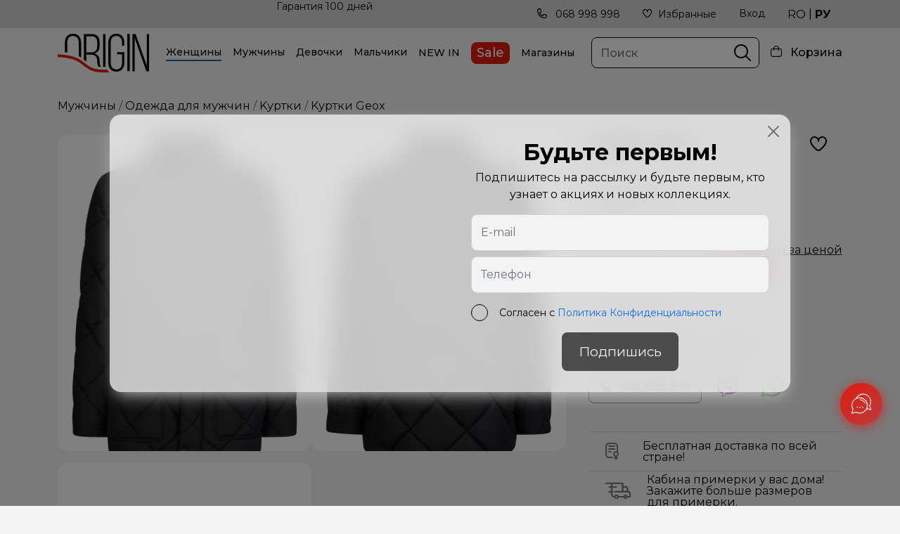

--- FILE ---
content_type: text/html; charset=UTF-8
request_url: https://origin.md/ru/kurtki-geox-black-6151
body_size: 17622
content:
<!doctype html>
<html lang="ru">
<head>
        <meta charset="utf-8">
    <meta name="viewport" content="width=device-width, initial-scale=1, shrink-to-fit=no">
    <link rel="icon" href="https://origin.md/favicon.png" type="image/x-icon">
    <link rel="shortcut icon" href="https://origin.md/favicon.png" type="image/x-icon">

                <title>Kуртки M3628R Black на origin.md</title>
        <meta property="og:title" content='Kуртки M3628R Black на origin.md'/>
        <meta name="description" content='Kуртки M3628R Black в категории Kуртки, купить онлайн, а также и в магазине в Кишиневе. origin.md предлагает широкий ассортимент брендовых товаров Geox, Одежда для мужчин, Мужчины. Эксклюзивный представитель обувных брендов в Молдове - Обувь Сапоги Ботильоны Элегантная обувь Повседневная, Сапоги Балетки Мокасины Сандалии. Одежда Куртки Поло Джинсы, цены. 🛒 Заказ с доставкой по Кишиневу - MD, Kуртк...'/>
        <meta property="og:description" content='Kуртки M3628R Black в категории Kуртки, купить онлайн, а также и в магазине в Кишиневе. origin.md предлагает широкий ассортимент брендовых товаров Geox, Одежда для мужчин, Мужчины. Эксклюзивный представитель обувных брендов в Молдове - Обувь Сапоги Ботильоны Элегантная обувь Повседневная, Сапоги Балетки Мокасины Сандалии. Одежда Куртки Поло Джинсы, цены. 🛒 Заказ с доставкой по Кишиневу - MD, Kуртк... '/>
        <meta name="keywords" content='Kуртки, M3628R, Black, Geox, Одежда для мужчин, Мужчины, incaltaminte femei, accesorii si incaltaminte pentru copii, Chisinau Moldova produse de brand'/>
                <meta property="og:image" content="https://origin.md/images/product/2023/10/M3628RT3021F9000_00-min.webp"/>
            
    <link rel="canonical" href="https://origin.md/ru/kurtki-geox-black-6151" />
    
    <meta name="author" content="origin" />
    <meta property="og:url" content="https://origin.md/ru/kurtki-geox-black-6151" />
    <meta property="og:type" content="website" />
    <meta name="theme-color" content="#000"/>
    <meta name="google" content="notranslate" />
    <!-- <meta name="google-site-verification" content="r8MOeQrnWNP4Vqac0BidgYHYooAVcwnjnKAJRm33m1U" /> -->
    <meta name="google-site-verification" content="fCkz0gqnLEbLLxRrya_cXfd14PfTVQrHP1B2bD16o4k" />
    <meta name="yandex-verification" content="391261601aad10f7" />
    <meta name="csrf-token" content="1ylRn8hadwlrgUJys73IV0G7BtGz8FDSU0hZXGOV">

    <!--[if lt IE 9]>
    <script src="https://oss.maxcdn.com/libs/html5shiv/3.7.0/html5shiv.js')}}"></script>
    <script src="https://oss.maxcdn.com/libs/respond.js/1.4.2/respond.min.js')}}"></script>
    <![endif]-->
    <link rel="preconnect" href="https://fonts.gstatic.com">
    <link href="https://fonts.googleapis.com/css2?family=Montserrat:wght@400;500;600;700&display=swap" rel="stylesheet">
    <link href="https://cdn.jsdelivr.net/npm/bootstrap@5.0.1/dist/css/bootstrap.min.css" rel="stylesheet">
    <link href="https://origin.md/fonts/icomoon/style.css" rel="stylesheet">
    <link href="https://cdnjs.cloudflare.com/ajax/libs/Swiper/6.5.0/swiper-bundle.min.css" rel="stylesheet">
    <link rel="stylesheet" href="https://origin.md/css/toastr.css"/>
    <link href="https://origin.md/css/style.css?vo=w23d" rel="stylesheet">
    <script type="text/javascript" src="https://code.jquery.com/jquery-1.11.3.min.js"></script>
    <script type="text/javascript" src="https://code.jquery.com/jquery-migrate-1.2.1.min.js"></script>
    <script>
        const lang = 'ru'; site_url = 'https://origin.md/ru'; complete_all_input = "Правильно заполните все поля."; remove_item = "Успешно удалено."; complete_sizes = "Выберите размер";
    </script>
    <script>
    (function () {
        var COOKIE_DAYS = 15;
        var UTM_KEYS = ["utm_source", "utm_medium", "utm_campaign", "utm_content", "utm_term"];
        var CLICK_IDS = ["gclid", "gbraid", "wbraid", "msclkid", "fbclid", "ttclid", "yclid"];
        function isValid(v) {
            return v !== null && v !== undefined && v !== "" && v !== "undefined" && v !== "null";
        }
        function normalizeValue(v) {
            if (!isValid(v)) return undefined;
            var s = String(v).trim();
            if (!isValid(s)) return undefined;
            return s;
        }
        function setCookie(name, value, days) {
            name = normalizeValue(name);
            value = normalizeValue(value);
            if (!name || !value) return;

            var d = days || COOKIE_DAYS;
            var expires = new Date(Date.now() + d * 24 * 60 * 60 * 1000).toUTCString();
            var secure = (location.protocol === "https:") ? "; Secure" : "";
            document.cookie =
                name + "=" + encodeURIComponent(value) +
                "; expires=" + expires +
                "; path=/" +
                "; SameSite=Lax" +
                secure;
        }
        function getCookieRaw(name) {
            if (!isValid(name)) return undefined;
            var matches = document.cookie.match(
                new RegExp("(?:^|; )" + name.replace(/([\.$?*|{}\(\)\[\]\\\/\+^])/g, "\\$1") + "=([^;]*)")
            );
            return matches ? decodeURIComponent(matches[1]) : undefined;
        }
        function getCookie(name) {
            return normalizeValue(getCookieRaw(name));
        }
        function upsertCookie(name, newValue) {
            newValue = normalizeValue(newValue);
            if (!newValue) return false;
            setCookie(name, newValue, COOKIE_DAYS);
            return true;
        }
        function setIfMissing(name, defaultValue) {
            var cur = getCookie(name);
            if (cur === undefined) {
                return upsertCookie(name, defaultValue);
            }
            return false;
        }
        function getUrlParam(param) {
            try {
                var url = new URL(window.location.href);
                var v = url.searchParams.get(param);
                return v;
            } catch (e) {
                var qs = window.location.search.substring(1);
                var parts = qs.split("&");
                for (var i = 0; i < parts.length; i++) {
                    var kv = parts[i].split("=");
                    if (decodeURIComponent(kv[0]) === param) {
                        return kv[1] ? decodeURIComponent(kv[1]) : "";
                    }
                }
                return null;
            }
        }
        function parseHost(url) {
            if (!isValid(url)) return "";
            try {
                return new URL(url).hostname.toLowerCase();
            } catch (e) {
                var m = String(url).match(/^https?:\/\/([^\/?#]+)/i);
                return m ? (m[1] || "").toLowerCase() : "";
            }
        }
        function isSearchEngine(host) {
            return (
                host.includes("google.") ||
                host.includes("bing.") ||
                host.includes("yahoo.") ||
                host.includes("yandex.") ||
                host.includes("duckduckgo.")
            );
        }
        function isFacebookOrInstagram(host, refRaw) {
            return (
                host.includes("facebook.") ||
                host.includes("l.facebook.com") ||
                host.includes("instagram.") ||
                (isValid(refRaw) && (refRaw.includes("facebook.com") || refRaw.includes("instagram.com")))
            );
        }
        function isTikTok(host, refRaw) {
            return (
                host.includes("tiktok.") ||
                (isValid(refRaw) && refRaw.includes("tiktok.com"))
            );
        }
        function getSearchQueryFromReferrer(refRaw) {
            if (!isValid(refRaw)) return undefined;
            try {
                var u = new URL(refRaw);
                var h = u.hostname.toLowerCase();
                if (h.includes("google.")) return normalizeValue(u.searchParams.get("q"));
                if (h.includes("bing.")) return normalizeValue(u.searchParams.get("q"));
                if (h.includes("duckduckgo.")) return normalizeValue(u.searchParams.get("q"));
                if (h.includes("yahoo.")) return normalizeValue(u.searchParams.get("p"));
                if (h.includes("yandex.")) return normalizeValue(u.searchParams.get("text"));

                return undefined;
            } catch (e) {
                return undefined;
            }
        }
        var params = {};
        for (var i = 0; i < UTM_KEYS.length; i++) {
            var k = UTM_KEYS[i];
            params[k] = getUrlParam(k);
        }
        for (var j = 0; j < CLICK_IDS.length; j++) {
            var cid = CLICK_IDS[j];
            params[cid] = getUrlParam(cid);
        }
        var refRaw = document.referrer || "";
        var refHost = parseHost(refRaw);
        var hasAnyUtmInUrl = false;
        for (var u = 0; u < UTM_KEYS.length; u++) {
            if (isValid(params[UTM_KEYS[u]])) { hasAnyUtmInUrl = true; break; }
        }
        ["gclid","gbraid","wbraid","msclkid","fbclid","ttclid","yclid"].forEach(function(id) {
            if (isValid(params[id])) upsertCookie(id, params[id]);
        });
        if (hasAnyUtmInUrl) {
            UTM_KEYS.forEach(function(key) {
                if (isValid(params[key])) {
                    upsertCookie(key, params[key]);
                }
            });
            upsertCookie("utm_updated_at", new Date().toISOString());
            return;
        }
        if (isValid(params.gclid) || isValid(params.gbraid) || isValid(params.wbraid) || getCookie("gclid") || getCookie("gbraid") || getCookie("wbraid")) {
            setIfMissing("utm_source", "Google");
            setIfMissing("utm_medium", "CPC");
            setIfMissing("utm_campaign", "Google Ads");
            setIfMissing("utm_content", "auto");
            setIfMissing("utm_term", "(not provided)");
            upsertCookie("utm_updated_at", new Date().toISOString());
            return;
        }
        if (isValid(params.msclkid) || getCookie("msclkid")) {
            setIfMissing("utm_source", "Microsoft");
            setIfMissing("utm_medium", "CPC");
            setIfMissing("utm_campaign", "Microsoft Ads");
            setIfMissing("utm_content", "auto");
            setIfMissing("utm_term", "(not provided)");
            upsertCookie("utm_updated_at", new Date().toISOString());
            return;
        }
        if (isValid(params.fbclid) || getCookie("fbclid") || isFacebookOrInstagram(refHost, refRaw)) {
            var src = refHost.includes("instagram.") ? "Instagram" : "Facebook";
            setIfMissing("utm_source", src);
            setIfMissing("utm_medium", "Social");
            setIfMissing("utm_campaign", "Meta");
            setIfMissing("utm_content", "auto");
            setIfMissing("utm_term", "(not provided)");
            upsertCookie("utm_updated_at", new Date().toISOString());
            return;
        }
        if (isValid(params.ttclid) || getCookie("ttclid") || isTikTok(refHost, refRaw)) {
            setIfMissing("utm_source", "TikTok");
            setIfMissing("utm_medium", "Social");
            setIfMissing("utm_campaign", "TikTok");
            setIfMissing("utm_content", "auto");
            setIfMissing("utm_term", "(not provided)");
            upsertCookie("utm_updated_at", new Date().toISOString());
            return;
        }
        if (isValid(refHost) && isSearchEngine(refHost)) {
            var sourceName = "Search";
            if (refHost.includes("google.")) sourceName = "Google";
            else if (refHost.includes("bing.")) sourceName = "Bing";
            else if (refHost.includes("yahoo.")) sourceName = "Yahoo";
            else if (refHost.includes("yandex.")) sourceName = "Yandex";
            else if (refHost.includes("duckduckgo.")) sourceName = "DuckDuckGo";

            var kw = getSearchQueryFromReferrer(refRaw) || "(not provided)";
            setIfMissing("utm_source", sourceName);
            setIfMissing("utm_medium", "Organic");
            setIfMissing("utm_campaign", "SEO");
            setIfMissing("utm_term", kw);
            setIfMissing("utm_content", "auto");
            upsertCookie("utm_updated_at", new Date().toISOString());
            return;
        }
        if (isValid(refHost)) {
            setIfMissing("utm_source", refHost);
            setIfMissing("utm_medium", "Referral");
            setIfMissing("utm_campaign", "Referral");
            setIfMissing("utm_content", "auto");
            setIfMissing("utm_term", "(not provided)");
            upsertCookie("utm_updated_at", new Date().toISOString());
            return;
        }
        setIfMissing("utm_source", "Direct");
        setIfMissing("utm_medium", "Direct");
        upsertCookie("utm_updated_at", new Date().toISOString());
    })();
</script>
        <link rel="stylesheet" href="https://cdnjs.cloudflare.com/ajax/libs/fancybox/3.5.7/jquery.fancybox.min.css"/>
    
    
<!-- Google Tag Manager -->
<script>(function(w,d,s,l,i){w[l]=w[l]||[];w[l].push({'gtm.start':
new Date().getTime(),event:'gtm.js'});var f=d.getElementsByTagName(s)[0],
j=d.createElement(s),dl=l!='dataLayer'?'&l='+l:'';j.async=true;j.src=
'https://www.googletagmanager.com/gtm.js?id='+i+dl;f.parentNode.insertBefore(j,f);
})(window,document,'script','dataLayer','GTM-KRTM8J3');</script>
<script async src="https://www.googletagmanager.com/gtag/js?id=G-RT05108CDL"></script>
<script>
    window.dataLayer = window.dataLayer || [];
    function gtag(){dataLayer.push(arguments);}
    gtag('js', new Date());
    gtag('config', 'G-RT05108CDL');
</script>
<!-- Meta Pixel Code -->
<script>
!function(f,b,e,v,n,t,s)
{if(f.fbq)return;n=f.fbq=function(){n.callMethod?
n.callMethod.apply(n,arguments):n.queue.push(arguments)};
if(!f._fbq)f._fbq=n;n.push=n;n.loaded=!0;n.version='2.0';
n.queue=[];t=b.createElement(e);t.async=!0;
t.src=v;s=b.getElementsByTagName(e)[0];
s.parentNode.insertBefore(t,s)}(window, document,'script',
'https://connect.facebook.net/en_US/fbevents.js');
fbq('init', '2642799079354500');
fbq('track', 'PageView');
</script>
<noscript><img height="1" width="1" style="display:none"src="https://www.facebook.com/tr?id=2642799079354500&ev=PageView&noscript=1"/></noscript>
<!-- End Meta Pixel Code -->
</head>
<body>
<noscript><iframe src="https://www.googletagmanager.com/ns.html?id=GTM-KRTM8J3" height="0" width="0" style="display:none;visibility:hidden"></iframe></noscript>
<div id="app">
    <header>
    <div class="topbar">
        <div class="container">
            <div class="d-flex items-topbar">
                <div class="swiper_benefits swiper-container d-none d-lg-block">
    <div class="swiper-wrapper">
        <div class="swiper-slide">
            <a href="https://origin.md/ru/usloviya-dostavki">Бесплатная доставка по всей стране!</a>
        </div>
        <div class="swiper-slide">
            <a href="https://origin.md/ru/usloviya-dostavki">Кабина примерки у вас дома! Закажите больше размеров для примерки.</a>
        </div>
        <div class="swiper-slide">
            <a href="https://origin.md/ru/usloviya-dostavki">Гарантия 100 дней</a>
        </div>
    </div>
</div>                <ul class="right-topbar d-flex">
                    <li class="d-none d-lg-block">
                        <a href="tel:068998998"><span class="icon-phone-call me-2"></span> 068 998 998 </a>
                    </li>
                    <li class="d-none d-lg-block">
                        <a href="https://origin.md/ru/favorite" class="head-fav">
                            <span class="badge"></span>
                            <span class="icon-fi-rr-heart me-2"></span>Избранные </a>
                    </li>
                                        <li class="d-none d-lg-block">
                        <div class="dropdown-toggle" id="loginDropdown" data-bs-toggle="dropdown" data-bs-auto-close="outside" aria-expanded="false">
                            <a href="">Вход</a>
                        </div>
                        <div class="dropdown-menu dropdown-menu-end loginDropdown backdrop modalLogin" aria-labelledby="loginDropdown">
                            <div class="title-drop">Вход</div>
                            <form role="form">
                                <div class="form-group mb-3">
                                    <label class="required" for="inputEmailA">E-mail</label>
                                    <input type="text" required class="form-control e_email" id="inputEmailA">
                                </div>
                                <div class="form-group mb-3">
                                    <label class="required" for="inputPasswordA">Пароль</label>
                                    <input type="password" required class="form-control e_password" id="inputPasswordA">
                                </div>
                                <div class="xcheck mb-2">
                                    <label class="x-terms" for="h_login">
                                        <input id="h_login" class="form-check-input" type="checkbox" required="">
                                        <span class="checkmark"></span>
                                        <span class="text-checkbox">Согласен с <a href="/ru/politika-konfidencialnosti" target="_blank"> Политика Конфиденциальности</a></span>
                                    </label>
                                </div>
                                <button type="submit" class="btn btn_style e_modalLogin btn_verify" disabled="disabled">Вход</button>
                                <div class="register-btns" style="float: right; margin: 17px 0;"> <span>Или</span> 
                                    <a class="ms-2" href="https://origin.md/oauth/facebook"><img src="https://origin.md/img/facebook.svg" alt="facebook"></a>
                                    <a class="ms-2" href="https://origin.md/oauth/google"><img src="https://origin.md/img/google.svg" alt="google"></a>
                                    <a class="ms-2" href="javascript:void(0)" data-bs-toggle="modal" data-bs-target="#modalTelegram"><img src="https://origin.md/img/telegram.png" alt="telegram"></a>
                                </div>
                            </form>
                            <a type="button" class=" btn psw_reset mt-3" data-bs-toggle="modal" data-bs-target="#modalReset">Забыли пароль?</a>
                                                    </div>
                    </li>
                                        <li class="lang">
                        <a href="https://origin.md/geci-geox-black-6151" >RO</a>
                        <span>|</span>
                        <a href="https://origin.md/ru/kurtki-geox-black-6151"  class="active" >РУ</a>
                    </li>
                </ul>
            </div>
        </div>
    </div>
    <div class="top_letter" >
        <a href="#modalLetter" data-bs-toggle="modal" data-bs-target="#modalLetter" >Подпишись <span>и узнай первым о наших предположениях</span></a>
    </div>
    <div class="topheader">
        <div class="container">
            <div class="o_header">
                <div class="menus d-lg-none">
                    <span class="icon-fi-rr-align-justify"></span>
                </div>
                <a href="https://origin.md/ru" class="logo w-100">
                    <img src="https://origin.md/img/logo.svg" width="250" height="106" alt="logo" title="origin">
                </a>
                                <div class="menu_block">
                    <div class="mobile_xmm d-lg-none">
                        <div class="block-back">
                            <span class="back-menu ic-style icon-fi-rr-arrow-left"></span>
                            <span>Все товары</span>
                            <div class="d-flex sub_option">
                                <a href="https://origin.md/ru/favorite" class="head-fav mob_fav">
                                    <i class="badge"></i>
                                    <span class="icon-fi-rr-heart me-2"></span>
                                </a>
                                <span class="icon-fi-rr-user mob_cabinet"></span>
                            </div>
                        </div>
                    </div>
                    <div class="d-lg-none mobile_cab" style="display: none;">
                        <div class="call-block">
                            <p class="mb-4">* закажи по номеру телефона:</p>
                            <div class="d-flex align-items-center">
                                <a class="phone-call me-3" href="tel:068 998 998"><span class="icon-phone-call me-2"></span> 068 998 998</a>
                                <a class="viber-call ms-1 me-3" href="viber://chat?number=068 998 998" target="_blank"><img src="https://origin.md/img/viber.png"></a>
                                <a class="whatsapp-call ms-3" target="_blank" href="https://wa.me/068 998 998"><img src="https://origin.md/img/whatsapp.png"></a>
                            </div>
                        </div>
                                                    <a href="#modalRegister" data-bs-toggle="modal" data-bs-target="#modalRegister">Зарегистрируйся</a>
                            <span>|</span>
                            <a href="#modalLogin" data-bs-toggle="modal" data-bs-target="#modalLogin">Вход</a>
                                                                        <ul class="social">
                                                                                                                                                                                                                                                                                                                                                                                                                                                                                                                                                                                                                                                                                                                                                                                                                                                                                                        <li><a href="https://www.facebook.com/origin.kids.md" target="">Facebook</a></li>
                                                                                                                            <li><a href="https://www.instagram.com/origin.md/" target="">Instagram</a></li>
                                                                                                                            <li><a href="https://t.me/origin_moldova" target="_blank">Telegram</a></li>
                                                                                                                                                                                                                                                                                                                                                                                                                                                                                                                                                                                                                                                                                                                                                                                                                                                                                                                                                                                                                                                                                                                                                                                                                                                                                                                                                                                                                                                                                                                                                                                                                                                                                                                                                                        </ul>
                                            </div>
                    <ul class="o_menu">
                    	                        <li class="menu-item">
                            <div class="menu-toggle link_toogle  active "><a href="https://origin.md/ru/zenshhiny">Женщины</a></div>
                                                        <div class="blocks-menu backdrop p-0">
                                <div class="row">
                                    <div class="col-12 col-lg-9">
                                        <div class="items-submenus" id="accordeonMenu0">
                                        	                                            <div class="item-submenu">
                                                <div class="title-categ accordion-button " data-bs-toggle="collapse" data-bs-target="#collapse17" aria-expanded="false" aria-controls="collapse17">Обувь для женщин</div>
                                                <ul id="collapse17" class=" accordion-collapse level-two collapse  show " aria-labelledby="headingOne" data-bs-parent="#accordeonMenu0">
                                                                                                    	                                                    	<li><a href="https://origin.md/ru/zenshhiny/obuv-dlya-zenshhin/obuv-dlya-zenshhin-kedy">Кеды</a></li>
                                                                                                        	<li><a href="https://origin.md/ru/zenshhiny/obuv-dlya-zenshhin/elegantnaya-obuv">Элегантная обувь</a></li>
                                                                                                        	<li><a href="https://origin.md/ru/zenshhiny/obuv-dlya-zenshhin/obuv-dlya-zenshhin-povsednevnaya-obuv">Повседневная обувь</a></li>
                                                                                                        	<li><a href="https://origin.md/ru/zenshhiny/obuv-dlya-zenshhin/obuv-dlya-zenshhin-baletki">Балетки</a></li>
                                                                                                        	<li><a href="https://origin.md/ru/zenshhiny/obuv-dlya-zenshhin/obuv-dlya-zenshhin-sandali">Сандали</a></li>
                                                                                                        	<li><a href="https://origin.md/ru/zenshhiny/obuv-dlya-zenshhin/obuv-dlya-zenshhin-botinki">Ботинки</a></li>
                                                                                                        	<li><a href="https://origin.md/ru/zenshhiny/obuv-dlya-zenshhin/obuv-dlya-zenshhin-sapogi">Сапоги</a></li>
                                                                                                                                                            <li><a class="text-decoration-underline" href="https://origin.md/ru/zenshhiny/obuv-dlya-zenshhin">Смотреть все</a></li>
                                                </ul>
                                            </div>
                                                                                        <div class="item-submenu">
                                                <div class="title-categ accordion-button  collapsed " data-bs-toggle="collapse" data-bs-target="#collapse18" aria-expanded="false" aria-controls="collapse18">Одежда для женщин</div>
                                                <ul id="collapse18" class=" accordion-collapse level-two collapse " aria-labelledby="headingOne" data-bs-parent="#accordeonMenu0">
                                                                                                    	                                                    	<li><a href="https://origin.md/ru/zenshhiny/odezda-dlya-zenshhin/odezda-dlya-zenshhin-kurtki">Куртки</a></li>
                                                                                                        	<li><a href="https://origin.md/ru/zenshhiny/odezda-dlya-zenshhin/odezda-dlya-zenshhin-polo">Поло</a></li>
                                                                                                        	<li><a href="https://origin.md/ru/zenshhiny/odezda-dlya-zenshhin/odezda-dlya-zenshhin-palto">Пальто</a></li>
                                                                                                                                                            <li><a class="text-decoration-underline" href="https://origin.md/ru/zenshhiny/odezda-dlya-zenshhin">Смотреть все</a></li>
                                                </ul>
                                            </div>
                                                                                        <div class="item-submenu">
                                                <div class="title-categ accordion-button  collapsed " data-bs-toggle="collapse" data-bs-target="#collapse1116" aria-expanded="false" aria-controls="collapse1116">Сумки и аксессуары</div>
                                                <ul id="collapse1116" class=" accordion-collapse level-two collapse " aria-labelledby="headingOne" data-bs-parent="#accordeonMenu0">
                                                                                                    	                                                    	<li><a href="https://origin.md/ru/accesorii/accesorii-produs-cosmetic">Средства по уходу</a></li>
                                                                                                        	<li><a href="https://origin.md/ru/zenshhiny/zenshhiny-sumki-i-aksessuary/zenshhiny-sumki-i-aksessuary-sumki">Сумки</a></li>
                                                                                                        	<li><a href="https://origin.md/ru/zenshhiny/zenshhiny-sumki-i-aksessuary/zenshhiny-sumki-i-aksessuary-koselki">Кошельки</a></li>
                                                                                                        	<li><a href="https://origin.md/ru/zenshhiny/zenshhiny-sumki-i-aksessuary/ocki">Очки</a></li>
                                                                                                        	<li><a href="https://origin.md/ru/zenshhiny/zenshhiny-sumki-i-aksessuary/noski">Носки</a></li>
                                                                                                                                                            <li><a class="text-decoration-underline" href="https://origin.md/ru/zenshhiny/zenshhiny-sumki-i-aksessuary">Смотреть все</a></li>
                                                </ul>
                                            </div>
                                                                                        <div class="item-submenu">
                                                <div class="title-categ accordion-button  collapsed " data-bs-toggle="collapse" data-bs-target="#collapse19" aria-expanded="false" aria-controls="collapse19">Бренды</div>
                                                <ul id="collapse19" class=" accordion-collapse level-two collapse " aria-labelledby="headingOne" data-bs-parent="#accordeonMenu0">
                                                                                                    	                                                    	<li><a href="https://origin.md/ru/zenshhiny?brand[2][]=clarks">Clarks</a></li>
                                                                                                        	<li><a href="https://origin.md/ru/zenshhiny?brand[1][]=geox">Geox</a></li>
                                                                                                        	<li><a href="https://origin.md/ru/zenshhiny?brand[4][]=birkenstock">Birkenstock</a></li>
                                                                                                        	<li><a href="https://origin.md/ru/zenshhiny?brand[5][]=skechers">Skechers</a></li>
                                                                                                        	<li><a href="https://origin.md/ru/zenshhiny?brand[9][]=igisico">Igi&amp;Co</a></li>
                                                                                                        	<li><a href="https://origin.md/ru/zenshhiny?brand[12][]=biomecanics">Biomecanics</a></li>
                                                                                                        	<li><a href="https://origin.md/ru/ru/brand/epica">EPICA</a></li>
                                                                                                        	<li><a href="https://origin.md/ru/zenshhiny?brand[14][]=aldo">ALDO</a></li>
                                                                                                                                                            <li><a class="text-decoration-underline" href="https://origin.md/ru/zenshhiny?brand[1][]=geox&amp;brand[2][]=clarks&amp;brand[4][]=birkenstock&amp;brand[5][]=skechers&amp;brand[9][]=igisico">Смотреть все</a></li>
                                                </ul>
                                            </div>
                                                                                        <div class="outlet d-lg-none">
                                                <a href="https://origin.md/ru/outlet">Sale</a>
                                            </div>
                                        </div>
                                    </div>
                                                                        <div class="col-3 d-none d-lg-block">
                                        <img class="menu_cimg" src="https://origin.md/images/menu/Website-category.png" alt="categ Женщины" title="categ Женщины">
                                    </div>
                                                                    </div>
                            </div>
                                                    </li>
                                                <li class="menu-item">
                            <div class="menu-toggle link_toogle "><a href="https://origin.md/ru/muzciny">Мужчины</a></div>
                                                        <div class="blocks-menu backdrop p-0">
                                <div class="row">
                                    <div class="col-12 col-lg-9">
                                        <div class="items-submenus" id="accordeonMenu1">
                                        	                                            <div class="item-submenu">
                                                <div class="title-categ accordion-button " data-bs-toggle="collapse" data-bs-target="#collapse123" aria-expanded="false" aria-controls="collapse123">Обувь для мужчин</div>
                                                <ul id="collapse123" class=" accordion-collapse level-two collapse  show " aria-labelledby="headingOne" data-bs-parent="#accordeonMenu1">
                                                                                                    	                                                    	<li><a href="https://origin.md/ru/muzciny/obuv-dlya-muzcin/obuv-dlya-muzcin-kedy">Кеды</a></li>
                                                                                                        	<li><a href="https://origin.md/ru/muzciny/obuv-dlya-muzcin/obuv-dlya-muzcin-elegantnaya-obuv">Элегантная обувь</a></li>
                                                                                                        	<li><a href="https://origin.md/ru/muzciny/obuv-dlya-muzcin/obuv-dlya-muzcin-povsednevnaya-obuv">Повседневная обувь</a></li>
                                                                                                        	<li><a href="https://origin.md/ru/muzciny/obuv-dlya-muzcin/obuv-dlya-muzcin-mokasiny">Мокасины</a></li>
                                                                                                        	<li><a href="https://origin.md/ru/muzciny/obuv-dlya-muzcin/obuv-dlya-muzcin-sandali">Сандали</a></li>
                                                                                                        	<li><a href="https://origin.md/ru/muzciny/obuv-dlya-muzcin/obuv-dlya-muzcin-botinki">Ботинки</a></li>
                                                                                                                                                            <li><a class="text-decoration-underline" href="https://origin.md/ru/muzciny/obuv-dlya-muzcin">Смотреть все</a></li>
                                                </ul>
                                            </div>
                                                                                        <div class="item-submenu">
                                                <div class="title-categ accordion-button  collapsed " data-bs-toggle="collapse" data-bs-target="#collapse153" aria-expanded="false" aria-controls="collapse153">Одежда для мужчин</div>
                                                <ul id="collapse153" class=" accordion-collapse level-two collapse " aria-labelledby="headingOne" data-bs-parent="#accordeonMenu1">
                                                                                                    	                                                    	<li><a href="https://origin.md/ru/muzciny/odezda-dlya-muzcin/odezda-dlya-muzcin-kurtki">Kуртки</a></li>
                                                                                                        	<li><a href="https://origin.md/ru/muzciny/odezda-dlya-muzcin/odezda-dlya-muzcin-polo">Поло</a></li>
                                                                                                        	<li><a href="https://origin.md/ru/muzciny/odezda-dlya-muzcin/odezda-dlya-muzcin-palto">Пальто</a></li>
                                                                                                                                                            <li><a class="text-decoration-underline" href="https://origin.md/ru/muzciny/odezda-dlya-muzcin">Смотреть все</a></li>
                                                </ul>
                                            </div>
                                                                                        <div class="item-submenu">
                                                <div class="title-categ accordion-button  collapsed " data-bs-toggle="collapse" data-bs-target="#collapse1114" aria-expanded="false" aria-controls="collapse1114">Сумки и аксессуары</div>
                                                <ul id="collapse1114" class=" accordion-collapse level-two collapse " aria-labelledby="headingOne" data-bs-parent="#accordeonMenu1">
                                                                                                    	                                                    	<li><a href="https://origin.md/ru/accesorii/accesorii-produs-cosmetic">Средства по уходу</a></li>
                                                                                                        	<li><a href="https://origin.md/ru/muzciny/muzciny-sumki-i-aksessuary/ocki">Очки</a></li>
                                                                                                        	<li><a href="https://origin.md/ru/muzciny/muzciny-sumki-i-aksessuary/muzciny-sumki-i-aksessuary-sumki">Сумки</a></li>
                                                                                                        	<li><a href="https://origin.md/ru/muzciny/muzciny-sumki-i-aksessuary/muzciny-sumki-i-aksessuary-remni">Ремни и кошельки</a></li>
                                                                                                        	<li><a href="https://origin.md/ru/muzciny/muzciny-sumki-i-aksessuary/casy">Часы</a></li>
                                                                                                        	<li><a href="https://origin.md/ru/muzciny/muzciny-sumki-i-aksessuary/noski">Носки</a></li>
                                                                                                                                                            <li><a class="text-decoration-underline" href="https://origin.md/ru/muzciny/muzciny-sumki-i-aksessuary">Смотреть все</a></li>
                                                </ul>
                                            </div>
                                                                                        <div class="item-submenu">
                                                <div class="title-categ accordion-button  collapsed " data-bs-toggle="collapse" data-bs-target="#collapse159" aria-expanded="false" aria-controls="collapse159">Бренды</div>
                                                <ul id="collapse159" class=" accordion-collapse level-two collapse " aria-labelledby="headingOne" data-bs-parent="#accordeonMenu1">
                                                                                                    	                                                    	<li><a href="https://origin.md/ru/muzciny?brand[2][]=clarks">Clarks</a></li>
                                                                                                        	<li><a href="https://origin.md/ru/muzciny?brand[1][]=geox">Geox</a></li>
                                                                                                        	<li><a href="https://origin.md/ru/muzciny?brand[4][]=birkenstock">Birkenstock</a></li>
                                                                                                        	<li><a href="https://origin.md/ru/muzciny?brand[5][]=skechers">Skechers</a></li>
                                                                                                        	<li><a href="https://origin.md/ru/muzciny?brand[9][]=igisico">Igi&amp;Co</a></li>
                                                                                                        	<li><a href="https://origin.md/ru/muzciny?brand[12][]=biomecanics">Biomecanics</a></li>
                                                                                                                                                            <li><a class="text-decoration-underline" href="https://origin.md/ru/muzciny?brand[1][]=geox&amp;brand[2][]=clarks&amp;brand[4][]=birkenstock&amp;brand[5][]=skechers&amp;brand[9][]=igisico">Смотреть все</a></li>
                                                </ul>
                                            </div>
                                                                                        <div class="outlet d-lg-none">
                                                <a href="https://origin.md/ru/outlet">Sale</a>
                                            </div>
                                        </div>
                                    </div>
                                                                        <div class="col-3 d-none d-lg-block">
                                        <img class="menu_cimg" src="https://origin.md/images/menu/5.png" alt="categ Мужчины" title="categ Мужчины">
                                    </div>
                                                                    </div>
                            </div>
                                                    </li>
                                                <li class="menu-item">
                            <div class="menu-toggle link_toogle "><a href="https://origin.md/ru/devocki">Девочки</a></div>
                                                        <div class="blocks-menu backdrop p-0">
                                <div class="row">
                                    <div class="col-12 col-lg-9">
                                        <div class="items-submenus" id="accordeonMenu2">
                                        	                                            <div class="item-submenu">
                                                <div class="title-categ accordion-button " data-bs-toggle="collapse" data-bs-target="#collapse141" aria-expanded="false" aria-controls="collapse141">Обувь девочки</div>
                                                <ul id="collapse141" class=" accordion-collapse level-two collapse  show " aria-labelledby="headingOne" data-bs-parent="#accordeonMenu2">
                                                                                                    	                                                    	<li><a href="https://origin.md/ru/collection/back-to-school-39">BACK TO SCHOOL</a></li>
                                                                                                        	<li><a href="https://origin.md/ru/collection/colectia-cu-luminite-geox?preview=2">Коллекция с огоньками</a></li>
                                                                                                        	<li><a href="https://origin.md/ru/devocki/obuv-dlya-devocek/obuv-dlya-devocek-kedy">Кеды</a></li>
                                                                                                        	<li><a href="https://origin.md/ru/devocki/obuv-dlya-devocek/obuv-dlya-devocek-tufli">Туфли</a></li>
                                                                                                        	<li><a href="https://origin.md/ru/devocki/obuv-dlya-devocek/obuv-dlya-devocek-ksandali">Сандали</a></li>
                                                                                                        	<li><a href="https://origin.md/ru/devocki/obuv-dlya-devocek/obuv-dlya-devocek-botinki">Ботинки</a></li>
                                                                                                                                                            <li><a class="text-decoration-underline" href="https://origin.md/ru/devocki/obuv-dlya-devocek">Смотреть все</a></li>
                                                </ul>
                                            </div>
                                                                                        <div class="item-submenu">
                                                <div class="title-categ accordion-button  collapsed " data-bs-toggle="collapse" data-bs-target="#collapse186" aria-expanded="false" aria-controls="collapse186">Одежда девочки</div>
                                                <ul id="collapse186" class=" accordion-collapse level-two collapse " aria-labelledby="headingOne" data-bs-parent="#accordeonMenu2">
                                                                                                    	                                                    	<li><a href="https://origin.md/ru/devocki/odezda-dlya-devocek/odezda-dlya-devocek-kurtki">Куртки</a></li>
                                                                                                        	<li><a href="https://origin.md/ru/devocki/odezda-dlya-devocek/odezda-dlya-devocek-rubaski">Рубашки</a></li>
                                                                                                        	<li><a href="https://origin.md/ru/devocki/odezda-dlya-devocek/odezda-dlya-devocek-vodolazka">Водолазка</a></li>
                                                                                                        	<li><a href="https://origin.md/ru/devocki/odezda-dlya-devocek/odezda-dlya-devocek-tolstovki">Толстовки</a></li>
                                                                                                        	<li><a href="https://origin.md/ru/devocki/odezda-dlya-devocek/odezda-dlya-devocek-kardigany">Кардиганы</a></li>
                                                                                                        	<li><a href="https://origin.md/ru/devocki/odezda-dlya-devocek/odezda-dlya-devocek-futbolki">Футболки</a></li>
                                                                                                        	<li><a href="https://origin.md/ru/devocki/odezda-dlya-devocek/odezda-dlya-devocek-bryuki">Брюки</a></li>
                                                                                                        	<li><a href="https://origin.md/ru/devocki/odezda-dlya-devocek/odezda-dlya-devocek-sorty">Шорты</a></li>
                                                                                                        	<li><a href="https://origin.md/ru/devocki/odezda-dlya-devocek/odezda-dlya-devocek-platya">Платья</a></li>
                                                                                                        	<li><a href="https://origin.md/ru/devocki/odezda-dlya-devocek/odezda-dlya-devocek-yubki">Юбки</a></li>
                                                                                                        	<li><a href="https://origin.md/ru/devocki/odezda-dlya-devocek/odezda-dlya-devocek-polukombinezoni">Полукомбинезоны</a></li>
                                                                                                        	<li><a href="https://origin.md/ru/devocki/odezda-dlya-devocek/odezda-dlya-devocek-body-dlya-detok">Body для деток</a></li>
                                                                                                        	<li><a href="https://origin.md/ru/devocki/odezda-dlya-devocek/odezda-dlya-devocek-komplekt">Комплект</a></li>
                                                                                                                                                            <li><a class="text-decoration-underline" href="https://origin.md/ru/devocki/odezda-dlya-devocek">Смотреть все</a></li>
                                                </ul>
                                            </div>
                                                                                        <div class="item-submenu">
                                                <div class="title-categ accordion-button  collapsed " data-bs-toggle="collapse" data-bs-target="#collapse1122" aria-expanded="false" aria-controls="collapse1122">Аксессуары девочки</div>
                                                <ul id="collapse1122" class=" accordion-collapse level-two collapse " aria-labelledby="headingOne" data-bs-parent="#accordeonMenu2">
                                                                                                    	                                                    	<li><a href="https://origin.md/ru/devocki/aksessuary-dlya-devocek/aksessuary-dlya-devocek-kepki">Кепки</a></li>
                                                                                                        	<li><a href="https://origin.md/ru/devocki/aksessuary-dlya-devocek/aksessuary-dlya-devocek-kupalniki">Купальники</a></li>
                                                                                                        	<li><a href="https://origin.md/ru/fete/accesorii-fete?c[211][]=bavete&amp;page=1">Слюнявчики</a></li>
                                                                                                        	<li><a href="https://origin.md/ru/devocki/aksessuary-dlya-devocek/aksessuary-dlya-devocek-sapki">Шапки</a></li>
                                                                                                        	<li><a href="https://origin.md/ru/fete/accesorii-fete?c[214][]=fulare">Шарфы</a></li>
                                                                                                        	<li><a href="https://origin.md/ru/devocki/aksessuary-dlya-devocek/kalgotki">Колготки</a></li>
                                                                                                        	<li><a href="https://origin.md/ru/devocki/aksessuary-dlya-devocek/nosocki">Носoчки</a></li>
                                                                                                                                                            <li><a class="text-decoration-underline" href="https://origin.md/ru/devocki/aksessuary-dlya-devocek">Смотреть все</a></li>
                                                </ul>
                                            </div>
                                                                                        <div class="item-submenu">
                                                <div class="title-categ accordion-button  collapsed " data-bs-toggle="collapse" data-bs-target="#collapse165" aria-expanded="false" aria-controls="collapse165">Бренды</div>
                                                <ul id="collapse165" class=" accordion-collapse level-two collapse " aria-labelledby="headingOne" data-bs-parent="#accordeonMenu2">
                                                                                                    	                                                    	<li><a href="https://origin.md/ru/devocki?brand[2][]=clarks">Clarks</a></li>
                                                                                                        	<li><a href="https://origin.md/ru/devocki?brand[1][]=geox">Geox</a></li>
                                                                                                        	<li><a href="https://origin.md/ru/devocki?brand[3][]=primigi">Primigi</a></li>
                                                                                                        	<li><a href="https://origin.md/ru/devocki?brand[5][]=skechers">Skechers</a></li>
                                                                                                        	<li><a href="https://origin.md/ru/devocki?brand[20280][]=agatha">AGATHA</a></li>
                                                                                                        	<li><a href="https://origin.md/ru/devocki?brand[11][]=pablosky">Pablosky</a></li>
                                                                                                        	<li><a href="https://origin.md/ru/devocki?brand[12][]=biomecanics">Biomecanics</a></li>
                                                                                                        	<li><a href="https://origin.md/ru/devocki?brand[20278][]=garvalin">Garvalin</a></li>
                                                                                                                                                            <li><a class="text-decoration-underline" href="https://origin.md/ru/devocki?sort=new&amp;max=1956&amp;brand[1][]=geox&amp;brand[2][]=clarks&amp;brand[3][]=primigi&amp;brand[5][]=skechers">Смотреть все</a></li>
                                                </ul>
                                            </div>
                                                                                        <div class="outlet d-lg-none">
                                                <a href="https://origin.md/ru/outlet">Sale</a>
                                            </div>
                                        </div>
                                    </div>
                                                                        <div class="col-3 d-none d-lg-block">
                                        <img class="menu_cimg" src="https://origin.md/images/menu/4.png" alt="categ Девочки" title="categ Девочки">
                                    </div>
                                                                    </div>
                            </div>
                                                    </li>
                                                <li class="menu-item">
                            <div class="menu-toggle link_toogle "><a href="https://origin.md/ru/malciki">Мальчики</a></div>
                                                        <div class="blocks-menu backdrop p-0">
                                <div class="row">
                                    <div class="col-12 col-lg-9">
                                        <div class="items-submenus" id="accordeonMenu3">
                                        	                                            <div class="item-submenu">
                                                <div class="title-categ accordion-button " data-bs-toggle="collapse" data-bs-target="#collapse147" aria-expanded="false" aria-controls="collapse147">Обувь мальчики</div>
                                                <ul id="collapse147" class=" accordion-collapse level-two collapse  show " aria-labelledby="headingOne" data-bs-parent="#accordeonMenu3">
                                                                                                    	                                                    	<li><a href="https://origin.md/ru/collection/back-to-school-39">BACK TO SCHOOL</a></li>
                                                                                                        	<li><a href="https://origin.md/ru/collection/colectia-cu-luminite-geox?preview=2">Коллекция с огоньками</a></li>
                                                                                                        	<li><a href="https://origin.md/ru/malciki/obuv-dlya-malcikov/obuv-dlya-malcikov-kedy">Кеды</a></li>
                                                                                                        	<li><a href="https://origin.md/ru/malciki/obuv-dlya-malcikov/obuv-dlya-malcikov-tufli">Туфли</a></li>
                                                                                                        	<li><a href="https://origin.md/ru/malciki/obuv-dlya-malcikov/obuv-dlya-malcikov-sandali">Сандали</a></li>
                                                                                                        	<li><a href="https://origin.md/ru/malciki/obuv-dlya-malcikov/obuv-dlya-malcikov-botinki">Ботинки</a></li>
                                                                                                                                                            <li><a class="text-decoration-underline" href="https://origin.md/ru/malciki/obuv-dlya-malcikov">Смотреть все</a></li>
                                                </ul>
                                            </div>
                                                                                        <div class="item-submenu">
                                                <div class="title-categ accordion-button  collapsed " data-bs-toggle="collapse" data-bs-target="#collapse174" aria-expanded="false" aria-controls="collapse174">Одежда мальчики</div>
                                                <ul id="collapse174" class=" accordion-collapse level-two collapse " aria-labelledby="headingOne" data-bs-parent="#accordeonMenu3">
                                                                                                    	                                                    	<li><a href="https://origin.md/ru/malciki/odezda-dlya-malcikov/odezda-dlya-malcikov-kurtki">Куртки</a></li>
                                                                                                        	<li><a href="https://origin.md/ru/malciki/odezda-dlya-malcikov/odezda-dlya-malcikov-rubaski">Рубашки</a></li>
                                                                                                        	<li><a href="https://origin.md/ru/malciki/odezda-dlya-malcikov/odezda-dlya-malcikov-vodolazka">Водолазка</a></li>
                                                                                                        	<li><a href="https://origin.md/ru/malciki/odezda-dlya-malcikov/odezda-dlya-malcikov-tolstovki">Толстовки</a></li>
                                                                                                        	<li><a href="https://origin.md/ru/malciki/odezda-dlya-malcikov/odezda-dlya-malcikov-kardigany">Кардиганы</a></li>
                                                                                                        	<li><a href="https://origin.md/ru/malciki/odezda-dlya-malcikov/odezda-dlya-malcikov-futbolki">Футболки</a></li>
                                                                                                        	<li><a href="https://origin.md/ru/malciki/odezda-dlya-malcikov/odezda-dlya-malcikov-bryuki">Брюки</a></li>
                                                                                                        	<li><a href="https://origin.md/ru/malciki/odezda-dlya-malcikov/odezda-dlya-malcikov-sorty">Шорты</a></li>
                                                                                                        	<li><a href="https://origin.md/ru/malciki/odezda-dlya-malcikov/odezda-dlya-malcikov-body-dlya-detok">Body для деток</a></li>
                                                                                                        	<li><a href="https://origin.md/ru/malciki/odezda-dlya-malcikov/odezda-dlya-malcikov-komplekt">Комплект</a></li>
                                                                                                                                                            <li><a class="text-decoration-underline" href="https://origin.md/ru/malciki/odezda-dlya-malcikov">Смотреть все</a></li>
                                                </ul>
                                            </div>
                                                                                        <div class="item-submenu">
                                                <div class="title-categ accordion-button  collapsed " data-bs-toggle="collapse" data-bs-target="#collapse185" aria-expanded="false" aria-controls="collapse185">Аксессуары мальчики</div>
                                                <ul id="collapse185" class=" accordion-collapse level-two collapse " aria-labelledby="headingOne" data-bs-parent="#accordeonMenu3">
                                                                                                    	                                                    	<li><a href="https://origin.md/ru/malciki/aksessuary-dlya-malcikov/aksessuary-dlya-malcikov-kepki">Кепки</a></li>
                                                                                                        	<li><a href="https://origin.md/ru/malciki/aksessuary-dlya-malcikov/aksessuary-dlya-malcikov-kupalniki">Купальники</a></li>
                                                                                                        	<li><a href="https://origin.md/ru/baieti/accesorii-baieti?c[212][]=bavete&amp;page=1">Слюнявчики</a></li>
                                                                                                        	<li><a href="https://origin.md/ru/malciki/aksessuary-dlya-malcikov/aksessuary-dlya-malcikov-sapki">Шапки</a></li>
                                                                                                        	<li><a href="https://origin.md/ru/baieti/accesorii-baieti?c[215][]=fulare&amp;page=1">Шарфы</a></li>
                                                                                                                                                            <li><a class="text-decoration-underline" href="https://origin.md/ru/malciki/aksessuary-dlya-malcikov">Смотреть все</a></li>
                                                </ul>
                                            </div>
                                                                                        <div class="item-submenu">
                                                <div class="title-categ accordion-button  collapsed " data-bs-toggle="collapse" data-bs-target="#collapse1129" aria-expanded="false" aria-controls="collapse1129">Бренды</div>
                                                <ul id="collapse1129" class=" accordion-collapse level-two collapse " aria-labelledby="headingOne" data-bs-parent="#accordeonMenu3">
                                                                                                    	                                                    	<li><a href="https://origin.md/ru/malciki?brand[2][]=clarks">Clarks</a></li>
                                                                                                        	<li><a href="https://origin.md/ru/malciki?brand[1][]=geox">Geox</a></li>
                                                                                                        	<li><a href="https://origin.md/ru/malciki?brand[3][]=primigi">Primigi</a></li>
                                                                                                        	<li><a href="https://origin.md/ru/malciki?brand[5][]=skechers">Skechers</a></li>
                                                                                                        	<li><a href="https://origin.md/ru/malciki?brand[11][]=pablosky">Pablosky</a></li>
                                                                                                        	<li><a href="https://origin.md/ru/malciki?brand[12][]=biomecanics">Biomecanics</a></li>
                                                                                                        	<li><a href="https://origin.md/ru/malciki?brand[20278][]=garvalin">Garvalin</a></li>
                                                                                                                                                            <li><a class="text-decoration-underline" href="https://origin.md/ru/malciki?brand[1][]=geox&amp;brand[2][]=clarks&amp;brand[3][]=primigi&amp;brand[5][]=skechers">Смотреть все</a></li>
                                                </ul>
                                            </div>
                                                                                        <div class="outlet d-lg-none">
                                                <a href="https://origin.md/ru/outlet">Sale</a>
                                            </div>
                                        </div>
                                    </div>
                                                                        <div class="col-3 d-none d-lg-block">
                                        <img class="menu_cimg" src="https://origin.md/images/menu/2.png" alt="categ Мальчики" title="categ Мальчики">
                                    </div>
                                                                    </div>
                            </div>
                                                    </li>
                                                 <li class="menu-item">
                            <a class="menu-toggle" href="https://origin.md/ru/newin">NEW IN</a>
                        </li>
                                                 <li class="menu-item outlet">
                            <a class="menu-toggle" href="https://origin.md/ru/outlet">Sale</a>
                        </li>
                         <li class="menu-item">
                            <a class="menu-toggle" href="https://origin.md/ru/nasi-magazini">Магазины</a>
                        </li>
                    </ul>
                </div>
                                <div class="o-search">
                    <div class="mobile_xmm d-lg-none">
                        <div class="block-back">
                            <span class="back-search ic-style icon-fi-rr-arrow-left"></span>
                            <span>Поиск</span>
                            <span></span>
                        </div>
                    </div>
                    <form class="m-0" action="https://origin.md/ru/search?lang=ru" method="get" autocomplete="off">
                        <input type="search" id="is_search" name="search" value="" class="is-search-input" placeholder="Поиск" autocomplete="off">
                        <span class="icon-fi-rr-cross-small xs_delete" style="display: none;"></span>
                        <button class="icon-fi-rr-search os_click" style="border: unset"></button>
                    </form>
                    <div class="dropdown-menu  backdrop search-dropdown pb-0 abs_search" aria-labelledby="" style="display: none;">
                        <div class="d-lg-flex">
    <div class="is-categ col-12 col-lg-3">
        <div class="title-categ">Categorii</div>
                    <div class="item-is-categ d-flex">
                Нет категорий            </div>
            </div>
    <div class="is-products col-12 col-lg-6">
        <div class="title-categ">Produse</div>
        <div class="items-card m-0">
                                <li><a class="btn" href="https://origin.md/ru">Нет товаров</a></li>
                        </div>
    </div>
            <div class="is-util col-12 col-lg-3">
            <div class="title-categ">Util</div>
            <ul>
                                                                                                <li><a href="https://origin.md/ru/blog" target="">Блог</a></li>
                                                                                <li><a href="https://origin.md/ru/career" target="">Карьера</a></li>
                                                                                <li><a href="https://origin.md/ru/tehnology" target="">Технологии</a></li>
                                                                                <li><a href="https://origin.md/ru/collection" target="">Коллекции</a></li>
                                                                                <li><a href="#" target="">Свяжись с нами</a></li>
                                                                                <li><a href="https://origin.md/garantiya" target="">Гарантия 100 дней</a></li>
                                                                                <li><a href="https://origin.md/ru/newin" target="">NEW IN</a></li>
                                                                                <li><a href="https://origin.md/nasa-istoriya" target="">Наша история</a></li>
                                                                                <li><a href="https://origin.md/ru/feedback" target="">Feedback</a></li>
                                                                                <li><a href="https://origin.md/ru/nasi-magazini" target="">Наши магазины</a></li>
                                                                                <li><a href="https://origin.md/ru/usloviya-dostavki" target="">Условия доставки</a></li>
                                                                                <li><a href="https://origin.md/ru/politica-de-confidentialitate" target="">Политика конфиденциальности</a></li>
                                                                                                                                                                                                                                                                                                                                                                                                                                                                                                                                                                                                                                                                                                                                                                                                                                                                                                                                                                                                                                                                                                                                                                        </ul>
        </div>
    </div>
                    </div>
                </div>
                <div class="o-option d-flex">
                    <div class="sclick_mob d-lg-none ms-3">
                        <span class="icon-fi-rr-search"></span>
                    </div>
                    <div class="cards-block">
                        <div class="cart dropdown-toggle" id="cardDropdown" data-bs-toggle="dropdown" data-bs-auto-close="outside" aria-expanded="false">
                            <span class="badge"></span>
                            <span class="icon-fi-rr-shopping-bag me-3 me-lg-2"></span>
                            <span class="title-mod">Корзина</span>
                        </div>
                        <div class="dropdown-menu dropdown-menu-end card-block backdrop header_cart" aria-labelledby="cardDropdown">
                                                            <div class="mobile_xmm d-lg-none">
    <div class="block-back">
        <span class="back-icon ic-style icon-fi-rr-arrow-left"></span>
        <span>Корзина</span>
        <span></span>
    </div>
</div>
<div class="title-drop mb-4">Корзина</div>
    <div class="h6 my-5 mx-4" style="text-align: center" title="В корзине нет товаров">В корзине нет товаров</div>
                                                    </div>
                    </div>
                                        <div class="lang d-lg-none">
                        <a href="https://origin.md/geci-geox-black-6151" >RO</a>
                        <span>|</span>
                        <a href="https://origin.md/ru/kurtki-geox-black-6151"  class="active" >РУ</a>
                    </div>
                </div>
            </div>
        </div>
    </div>
</header>
<span class="overlay"></span>
    <main>
            <div class="container my-3">
        <nav aria-label="breadcrumb">
            <ol class="breadcrumb">
                                                                        <li class="breadcrumb-item"><a href="https://origin.md/ru/muzciny"> Мужчины </a></li>
                                                        <li class="breadcrumb-item"><a href="https://origin.md/ru/muzciny/odezda-dlya-muzcin"> Одежда для мужчин </a></li>
                                                        <li class="breadcrumb-item"><a href="https://origin.md/ru/muzciny/odezda-dlya-muzcin/odezda-dlya-muzcin-kurtki"> Kуртки </a></li>
                                                <li class="breadcrumb-item active" aria-current="page">Kуртки Geox</li>
            </ol>
        </nav>
    </div>
    <div class="container">
        <div class="row product-page">
            <div class="col-lg-7 col-xl-8">
                <div class="swiper-container swiper_product">
                    <div class="swiper-wrapper images-product">
                        <picture class="swiper-slide" href="https://origin.md/images/product/2023/10/M3628RT3021F9000_00-min.webp" data-fancybox="product">
                            <img src="https://origin.md/images/product/thumbs/2023/10/M3628RT3021F9000_00-min.webp" alt=" photo" title=" photo - origin">
                        </picture>
                                                                                    <picture class="swiper-slide" href="https://origin.md/images/product/2023/10/M3628RT3021F9000_35-min.webp" data-fancybox="product">
                                    <img src="https://origin.md/images/product/thumbs/2023/10/M3628RT3021F9000_35-min.webp" alt=" photo 0" title=" photo 1 - origin" />
                                </picture>
                                                            <picture class="swiper-slide" href="https://origin.md/images/product/2023/10/M3628RT3021F9000_80-min.webp" data-fancybox="product">
                                    <img src="https://origin.md/images/product/thumbs/2023/10/M3628RT3021F9000_80-min.webp" alt=" photo 1" title=" photo 2 - origin" />
                                </picture>
                                                                        </div>
                    <div class="swiper-pagination"></div>
                </div>
            </div>  
            <div class="col-lg-5 col-xl-4">
                <div class="d-flex align-items-center justify-content-between mb-3">
                                            <a class="brand-prods" title="Geox" href="https://origin.md/ru/brand/geox">
                            <img src="https://origin.md/images/brand/origin-md-brand-Geox-Logo.png" alt="Geox brand photo" title="Geox - origin.md"></a>
                                        <button class="to_favorite add_tofav mx-3 " data-id="6151"><span class="icon-fi-rr-heart"></span></button>
                </div>
                <h1 class="mb-3">Kуртки 
                    <small>M3628R Black</small>
                </h1>
                                <div class="d-flex">
                                            <span class="old-price">5 690 лей</span>
                                        <a href="#subscrModal" data-toggle="modal" data-bs-toggle="modal" data-target="#subscrModal" data-bs-target="#subscrModal" class="subscr_xcart ms-auto" data-id="6151">
                        <span>Следи за ценой</span>
                    </a>
                </div>
                                <div class="price-product d-flex align-items-center">
                    <span class="price">3 414 <span class="xcurrency">лей</span></span>
                                        <span class="discount">-40 %</span>
                                    </div>
                                                                
                

                                        <p style="color: red;">Нет в наличии</p>
                                <div class="call-block">
                    <p class="mb-4">* закажи по номеру телефона:</p>
                    <div class="d-flex align-items-center">
                        <a class="phone-call me-3" href="tel:+37368998998"><span class="icon-phone-call me-2"></span> 068 998 998</a>
                        <a class="viber-call ms-1 me-3" href="viber://chat?number=+37368998998" target="_blank"><img src="https://origin.md/img/viber.png"></a>
                        <a class="whatsapp-call ms-3" target="_blank" href="https://wa.me/+37368998998"><img src="https://origin.md/img/whatsapp.png"></a>
                    </div>
                </div>
                <div class="benefits-product mb-3">
    <div class="item-benefit">
        <a href="https://origin.md/ru/usloviya-dostavki" class="text-benefit">
            <span class="icon-fi-rr-diploma me-4"></span>
            Бесплатная доставка по всей стране!        </a>
    </div>
    <div class="item-benefit">
        <a href="https://origin.md/ru/usloviya-dostavki" class="text-benefit">
            <span class="icon-delivery me-4"></span>
            Кабина примерки у вас дома! Закажите больше размеров для примерки.        </a>
    </div>
    <div class="item-benefit me-0">
        <a href="https://origin.md/ru/usloviya-dostavki" class="text-benefit">
            <span class="icon-fi-rr-euro me-4"></span>
            Гарантия 100 дней        </a>
    </div>
</div>                                <div class="characteristics mt-sl mb-3 pr_large">
                    <h2 class="mb-3">Характеристики</h2>
                                                                        <ul class="chars-item">
                                                                                                                                                        <li class="ch-item">
                                                <span class="ch-item-title">Цвет</span>
                                                <span class="ch-item-value">
                                                                                                            Black
                                                                                                    </span>
                                            </li>
                                                                                                                                                                                                                                    <li class="ch-item">
                                                <span class="ch-item-title">Материал</span>
                                                <span class="ch-item-value">
                                                                                                            T3021
                                                                                                    </span>
                                            </li>
                                                                                                                                                                                                                                    <li class="ch-item">
                                                <span class="ch-item-title">Sex</span>
                                                <span class="ch-item-value">
                                                                                                            Barbati
                                                                                                    </span>
                                            </li>
                                                                                                                                        </ul>
                                                            </div>
            </div> 
        </div>
                <div class="mt-large similar-product">
    <h2 class="mb-3">Похожие товары</h2>
    <div class="sw_tab_0 swiper-container">
        <div class="swiper-wrapper">
                            <div class="swiper-slide">
                    <figure class="card-product">
    <div class="labels">
                                    <span class="sale">-40 %</span>
                    </div>
    <button type="button" class="btn add_tofav to-fav p-0 ps-3 " data-id="5853"><span class="icon-fi-rr-heart"></span></button>
    <a href="https://origin.md/ru/kurtki-geox-sky-captain-5853" class="img-wrap" target="_blank">
        <img src="https://origin.md/images/product/thumbs/2023/09/M3621DT3026F1624_01-min.webp" alt="product ">
    </a>
    <figcaption class="info-wrap">
        <div class="option-item d-flex">
                                </div>
        <a href="https://origin.md/ru/kurtki-geox-sky-captain-5853" class="item-title" target="_blank">
            <strong class="d-block">Geox </strong>
            Kуртки
            <small>M3621D SKY CAPTAIN</small>
        </a>
                    <div class="price-item">
                                    <span class="old-price">7 490 лей</span>
                                <span class="price  redprice ">4 494 <span class="xcurrency">лей</span></span>
            </div>
            </figcaption>
</figure>                </div>
                            <div class="swiper-slide">
                    <figure class="card-product">
    <div class="labels">
                                    <span class="sale">-40 %</span>
                    </div>
    <button type="button" class="btn add_tofav to-fav p-0 ps-3 " data-id="5852"><span class="icon-fi-rr-heart"></span></button>
    <a href="https://origin.md/ru/kurtki-geox-black-5852" class="img-wrap" target="_blank">
        <img src="https://origin.md/images/product/thumbs/2023/09/M3621DT3026F9000_01-min.webp" alt="product ">
    </a>
    <figcaption class="info-wrap">
        <div class="option-item d-flex">
                                </div>
        <a href="https://origin.md/ru/kurtki-geox-black-5852" class="item-title" target="_blank">
            <strong class="d-block">Geox </strong>
            Kуртки
            <small>M3621D Black</small>
        </a>
                    <div class="price-item">
                                    <span class="old-price">7 490 лей</span>
                                <span class="price  redprice ">4 494 <span class="xcurrency">лей</span></span>
            </div>
            </figcaption>
</figure>                </div>
                            <div class="swiper-slide">
                    <figure class="card-product">
    <div class="labels">
                                    <span class="sale">-40 %</span>
                    </div>
    <button type="button" class="btn add_tofav to-fav p-0 ps-3 " data-id="6158"><span class="icon-fi-rr-heart"></span></button>
    <a href="https://origin.md/ru/kurtki-geox-olive-night-6158" class="img-wrap" target="_blank">
        <img src="https://origin.md/images/product/thumbs/2023/10/M3628FT2951F3415_10-min.webp" alt="product ">
    </a>
    <figcaption class="info-wrap">
        <div class="option-item d-flex">
                                    <div class="size">
                <p class="m-0 me-2">Размеры:</p>
                <div>
                                            <span>58</span>
                                    </div>
            </div>
                    </div>
        <a href="https://origin.md/ru/kurtki-geox-olive-night-6158" class="item-title" target="_blank">
            <strong class="d-block">Geox </strong>
            Kуртки
            <small>M3628F OLIVE NIGHT</small>
        </a>
                    <div class="price-item">
                                    <span class="old-price">7 490 лей</span>
                                <span class="price  redprice ">4 494 <span class="xcurrency">лей</span></span>
            </div>
            </figcaption>
</figure>                </div>
                            <div class="swiper-slide">
                    <figure class="card-product">
    <div class="labels">
                                    <span class="sale">-40 %</span>
                    </div>
    <button type="button" class="btn add_tofav to-fav p-0 ps-3 " data-id="5749"><span class="icon-fi-rr-heart"></span></button>
    <a href="https://origin.md/ru/kurtki-geox-rosin-5749" class="img-wrap" target="_blank">
        <img src="https://origin.md/images/product/thumbs/2023/09/M3620LT2941F3462_01-min.webp" alt="product ">
    </a>
    <figcaption class="info-wrap">
        <div class="option-item d-flex">
                                    <div class="size">
                <p class="m-0 me-2">Размеры:</p>
                <div>
                                            <span>58</span>
                                    </div>
            </div>
                    </div>
        <a href="https://origin.md/ru/kurtki-geox-rosin-5749" class="item-title" target="_blank">
            <strong class="d-block">Geox </strong>
            Kуртки
            <small>M3620L ROSIN</small>
        </a>
                    <div class="price-item">
                                    <span class="old-price">5 490 лей</span>
                                <span class="price  redprice ">3 294 <span class="xcurrency">лей</span></span>
            </div>
            </figcaption>
</figure>                </div>
                            <div class="swiper-slide">
                    <figure class="card-product">
    <div class="labels">
                                    <span class="sale">-50 %</span>
                    </div>
    <button type="button" class="btn add_tofav to-fav p-0 ps-3 " data-id="1240"><span class="icon-fi-rr-heart"></span></button>
    <a href="https://origin.md/ru/kurtki-geox-mid-royal-1240" class="img-wrap" target="_blank">
        <img src="https://origin.md/images/product/thumbs/2021/14/m7220v-mid-royal-t2163-51118230456.webp" alt="product ">
    </a>
    <figcaption class="info-wrap">
        <div class="option-item d-flex">
                                    <div class="size">
                <p class="m-0 me-2">Размеры:</p>
                <div>
                                            <span>48</span>
                                            <span>50</span>
                                    </div>
            </div>
                    </div>
        <a href="https://origin.md/ru/kurtki-geox-mid-royal-1240" class="item-title" target="_blank">
            <strong class="d-block">Geox </strong>
            Kуртки
            <small>M7220V MID ROYAL</small>
        </a>
                    <div class="price-item">
                                    <span class="old-price">5 729 лей</span>
                                <span class="price  redprice ">2 865 <span class="xcurrency">лей</span></span>
            </div>
            </figcaption>
</figure>                </div>
                            <div class="swiper-slide">
                    <figure class="card-product">
    <div class="labels">
                                    <span class="sale">-40 %</span>
                    </div>
    <button type="button" class="btn add_tofav to-fav p-0 ps-3 " data-id="6152"><span class="icon-fi-rr-heart"></span></button>
    <a href="https://origin.md/ru/kurtki-geox-sky-captain-6152" class="img-wrap" target="_blank">
        <img src="https://origin.md/images/product/thumbs/2023/10/M3628TT2887F1624_10-min.webp" alt="product ">
    </a>
    <figcaption class="info-wrap">
        <div class="option-item d-flex">
                                    <div class="size">
                <p class="m-0 me-2">Размеры:</p>
                <div>
                                            <span>58</span>
                                    </div>
            </div>
                    </div>
        <a href="https://origin.md/ru/kurtki-geox-sky-captain-6152" class="item-title" target="_blank">
            <strong class="d-block">Geox </strong>
            Kуртки
            <small>M3628T SKY CAPTAIN</small>
        </a>
                    <div class="price-item">
                                    <span class="old-price">6 890 лей</span>
                                <span class="price  redprice ">4 134 <span class="xcurrency">лей</span></span>
            </div>
            </figcaption>
</figure>                </div>
                            <div class="swiper-slide">
                    <figure class="card-product">
    <div class="labels">
                                    <span class="sale">-40 %</span>
                    </div>
    <button type="button" class="btn add_tofav to-fav p-0 ps-3 " data-id="5854"><span class="icon-fi-rr-heart"></span></button>
    <a href="https://origin.md/ru/kurtki-geox-olive-night-5854" class="img-wrap" target="_blank">
        <img src="https://origin.md/images/product/thumbs/2023/09/M3621DT3026F3415_01-min.webp" alt="product ">
    </a>
    <figcaption class="info-wrap">
        <div class="option-item d-flex">
                                    <div class="size">
                <p class="m-0 me-2">Размеры:</p>
                <div>
                                            <span>56</span>
                                            <span>58</span>
                                    </div>
            </div>
                    </div>
        <a href="https://origin.md/ru/kurtki-geox-olive-night-5854" class="item-title" target="_blank">
            <strong class="d-block">Geox </strong>
            Kуртки
            <small>M3621D OLIVE NIGHT</small>
        </a>
                    <div class="price-item">
                                    <span class="old-price">7 490 лей</span>
                                <span class="price  redprice ">4 494 <span class="xcurrency">лей</span></span>
            </div>
            </figcaption>
</figure>                </div>
                            <div class="swiper-slide">
                    <figure class="card-product">
    <div class="labels">
                                    <span class="sale">-40 %</span>
                    </div>
    <button type="button" class="btn add_tofav to-fav p-0 ps-3 " data-id="6153"><span class="icon-fi-rr-heart"></span></button>
    <a href="https://origin.md/ru/kurtki-geox-black-6153" class="img-wrap" target="_blank">
        <img src="https://origin.md/images/product/thumbs/2023/10/M3628TT2887F9000_01-min.webp" alt="product ">
    </a>
    <figcaption class="info-wrap">
        <div class="option-item d-flex">
                                    <div class="size">
                <p class="m-0 me-2">Размеры:</p>
                <div>
                                            <span>56</span>
                                    </div>
            </div>
                    </div>
        <a href="https://origin.md/ru/kurtki-geox-black-6153" class="item-title" target="_blank">
            <strong class="d-block">Geox </strong>
            Kуртки
            <small>M3628T Black</small>
        </a>
                    <div class="price-item">
                                    <span class="old-price">6 890 лей</span>
                                <span class="price  redprice ">4 134 <span class="xcurrency">лей</span></span>
            </div>
            </figcaption>
</figure>                </div>
                            <div class="swiper-slide">
                    <figure class="card-product">
    <div class="labels">
                                    <span class="sale">-40 %</span>
                    </div>
    <button type="button" class="btn add_tofav to-fav p-0 ps-3 " data-id="6026"><span class="icon-fi-rr-heart"></span></button>
    <a href="https://origin.md/ru/kurtki-geox-dk-eclipse-blue-6026" class="img-wrap" target="_blank">
        <img src="https://origin.md/images/product/thumbs/2023/10/M3626AT2566F4475_11-min.webp" alt="product ">
    </a>
    <figcaption class="info-wrap">
        <div class="option-item d-flex">
                                    <div class="size">
                <p class="m-0 me-2">Размеры:</p>
                <div>
                                            <span>46</span>
                                    </div>
            </div>
                    </div>
        <a href="https://origin.md/ru/kurtki-geox-dk-eclipse-blue-6026" class="item-title" target="_blank">
            <strong class="d-block">Geox </strong>
            Kуртки
            <small>M3626A DK ECLIPSE BLUE</small>
        </a>
                    <div class="price-item">
                                    <span class="old-price">7 490 лей</span>
                                <span class="price  redprice ">4 494 <span class="xcurrency">лей</span></span>
            </div>
            </figcaption>
</figure>                </div>
                            <div class="swiper-slide">
                    <figure class="card-product">
    <div class="labels">
                                    <span class="sale">-50 %</span>
                    </div>
    <button type="button" class="btn add_tofav to-fav p-0 ps-3 " data-id="3191"><span class="icon-fi-rr-heart"></span></button>
    <a href="https://origin.md/ru/kurtki-geox-red-dahlia-3191" class="img-wrap" target="_blank">
        <img src="https://origin.md/images/product/thumbs/2022/02/M2523G_T2920_F7207_00.webp" alt="product ">
    </a>
    <figcaption class="info-wrap">
        <div class="option-item d-flex">
                                    <div class="size">
                <p class="m-0 me-2">Размеры:</p>
                <div>
                                            <span>46</span>
                                    </div>
            </div>
                    </div>
        <a href="https://origin.md/ru/kurtki-geox-red-dahlia-3191" class="item-title" target="_blank">
            <strong class="d-block">Geox </strong>
            Kуртки
            <small>M2523G RED DAHLIA</small>
        </a>
                    <div class="price-item">
                                    <span class="old-price">2 390 лей</span>
                                <span class="price  redprice ">1 195 <span class="xcurrency">лей</span></span>
            </div>
            </figcaption>
</figure>                </div>
                    </div>
        <div class="swiper-pagination"></div>
    </div>
</div>
        <div class="mt-large">
    <h2 class="section-title">Почему стоит заказывать на Origin? </h2>
    <div class="benefits">
        <div class="item-benefit">
            <a href="https://origin.md/ru/usloviya-dostavki" class="text-benefit">
                <span class="icon-fi-rr-diploma me-4"></span>
                Бесплатная доставка по всей стране!            </a>
            <span class="icon-fi-rr-arrow-small-right"></span>
        </div>
        <div class="item-benefit">
            <a href="https://origin.md/ru/usloviya-dostavki" class="text-benefit">
                <span class="icon-delivery me-4"></span>
                Кабина примерки у вас дома! Закажите больше размеров для примерки.            </a>
            <span class="icon-fi-rr-arrow-small-right"></span>
        </div>
        <div class="item-benefit me-0">
            <a href="https://origin.md/ru/usloviya-dostavki" class="text-benefit">
                <span class="icon-fi-rr-euro me-4"></span>
                Гарантия 100 дней            </a>
            <span class="icon-fi-rr-arrow-small-right"></span>
        </div>
    </div>
</div>        <div class="mt-large">
		    <div class="voucher d-flex" style="background-image: url('https://origin.md/images/collection/voucher.png');">
		        <h2 class="text-voucher">Выбери подарочный сертификат для своих близких!</h2>
		        <a href="https://origin.md/ru/podarocnye-certifikaty" target="_blank" class="btn btn_style">Закажи здесь</a>
		    </div>
		</div>
		                                                                                                                                                                                                                                                                                                                                                                                                                                                                                                                                    <span style="display: none" class="pid">6151</span>
    </div>
    <div class="modal fade" id="sizeModal" tabindex="-1" aria-labelledby="sizeModal" aria-hidden="true">
			<div class="modal-dialog">
				<div class="modal-content">
					<div class="modal-header">
						<h5 class="modal-title" id="sizeModal">Какой у тебя размер Geox?</h5>
						<button type="button" class="btn-close" data-bs-dismiss="modal" aria-label="Close"></button>
					</div>
					<div class="modal-body">
						<div class="size-guide-popup">
														<div class="table-responsive">
																	<table class="table-bordered" border="1" cellpadding="1" cellspacing="1" style="width:100%;">
										<tbody>
										<tr>
										<td>GEOX ITALIAN SIZE (I)</td>
										<td>46</td>
										<td>48</td>
										<td>50</td>
										<td>52</td>
										<td>54</td>
										<td>56</td>
										<td>58</td>
										<td>60</td>
										</tr>
										<tr>
										<td>"GEOX" GERMAN SIZE LABEL (D)</td>
										<td>46</td>
										<td>48</td>
										<td>50</td>
										<td>52</td>
										<td>54</td>
										<td>56</td>
										<td>58</td>
										<td>60</td>
										</tr>
										<tr>
										<td>"GEOX" FRENCH SIZE LABEL (F)</td>
										<td>46</td>
										<td>48</td>
										<td>50</td>
										<td>52</td>
										<td>54</td>
										<td>56</td>
										<td>58</td>
										<td>60</td>
										</tr>
										<tr>
										<td width="206">"GEOX" GB SIZE LABEL</td>
										<td>36</td>
										<td>38</td>
										<td>40</td>
										<td>42</td>
										<td>44</td>
										<td>46</td>
										<td>48</td>
										<td>50</td>
										</tr>
										<tr>
										<td width="206">"GEOX" USA SIZE LABEL</td>
										<td>36</td>
										<td>38</td>
										<td>40</td>
										<td>42</td>
										<td>44</td>
										<td>46</td>
										<td>48</td>
										<td>50</td>
										</tr>
										<tr>
										<td width="206">INTERNATIONAL SIZE</td>
										<td colspan="2" width="126">M</td>
										<td>L</td>
										<td colspan="2">XL</td>
										<td>XXL</td>
										<td colspan="2">XXXL</td>
										</tr>
										<tr>
										<td width="206">RUSSIA SIZE</td>
										<td>&nbsp;</td>
										<td>&nbsp;</td>
										<td>&nbsp;</td>
										<td>&nbsp;</td>
										<td>&nbsp;</td>
										<td>&nbsp;</td>
										<td>&nbsp;</td>
										<td>&nbsp;</td>
										</tr>
										<tr>
										<td>CHEST CIRCUMFERENCE - CM</td>
										<td>92 - 95</td>
										<td>96 - 99</td>
										<td>100 - 103</td>
										<td>104 - 107</td>
										<td>108 - 111</td>
										<td>112 - 115</td>
										<td>116 - 119</td>
										<td>120 - 123</td>
										</tr>
										<tr>
										<td width="206">WAIST CIRCUMFERENCE - CM</td>
										<td>80 - 83</td>
										<td>84 - 87</td>
										<td>88 - 91</td>
										<td>92 - 95</td>
										<td>96 - 100</td>
										<td>101 - 106</td>
										<td>107 - 111</td>
										<td>112 - 116</td>
										</tr>
										<tr>
										<td width="206">HIP CIRCUMFERENCE - CM</td>
										<td>96 - 99</td>
										<td>100 - 103</td>
										<td>104 - 107</td>
										<td>108 - 111</td>
										<td>112 - 115</td>
										<td>116 - 119</td>
										<td>120 - 123</td>
										<td>124 - 127</td>
										</tr>
										</tbody>
									</table>
															</div>
						</div>
					</div>
				</div>
			</div>
		</div>
	    <div class="modal modal-type2" id="subscrModal" tabindex="-1" aria-labelledby="subscrModal" aria-hidden="true">
    <div class="modal-dialog" style="max-width: 500px;">
        <div class="modal-content backdrop">
            <div class="modal-body">
                <button type="button" class="close" data-bs-dismiss="modal" aria-label="Close">
                    <span class="icon-fi-rr-cross"></span>
                </button>
                <div class="pop-ctx">
                    <div class="pop-img">
                        <img class="img a_img" src="https://origin.md/images/product/thumbs/2023/10/M3628RT3021F9000_00-min.webp" alt=" photo" title=" photo - origin">
                    </div>
                    <div class="pop-info">
                        <div class="h2 a_name">Kуртки 
                            <small>M3628R Black</small>
                        </div>
                        <div class="pop-wrap">
                                                            <span class="old-price">5 690 лей</span>
                                                        <div class="price-product d-flex align-items-center">
                                <span class="price">3 414 <span class="xcurrency">лей</span></span>
                                                                <span class="discount">-40 %</span>
                                                            </div>
                        </div>
                    </div>
                </div>
                <div class="pop-form mt-3">
                    <form class="newsll-form">
                        <div class="form-group mt-2">
                            <input type="email" class="form-control" id="newsl-mail" placeholder="E-mail" required="">
                            <input type="hidden" name="product_id" id="newsl-product" value="6151">
                        </div>
                        <div class="form-group mt-2">
                            <small>* Мы сообщим вам, когда на товар будет дополнительная скидка.</small>
                        </div>
                        <div class="form-group">
                            <button type="submit" class="btn btn_style newsll_xcart my-3">Подпишись</button>
                        </div>
                    </form>
                </div>
            </div>
        </div>
    </div>
</div>

<script type="text/javascript">
$(document).on("click", ".newsll_xcart", function (e) {
    var elem = $('#subscrModal');
    e.preventDefault();
    var n_email = elem.find('#newsl-mail').val();
    var n_product_id = elem.find('#newsl-product').val();
    var n_phone = '';
    var n_name = 'small_price';
    var n_page = 'https://origin.md/ru/kurtki-geox-black-6151';

    if (n_name && (n_email || n_phone) ) {
        $.ajax({
            url: '/'+lang+'/add_subscriber',
            method: 'post',
            data: {
                name: n_name,
                email: n_email,
                phone: n_phone,
                product_id: n_product_id,
                page: n_page
            },
            success: function (result) {
                if(result.success == 'ok') {
                    elem.find('#newsl-mail').val('');
                    thanks(result.res , 1);
                } else {
                    thanks(complete_all_input , 2);
                }
            }
        });
    } else {
        thanks(complete_all_input , 2);
    }
});
</script>    </main>
    <footer class="mt-large">
    <div class="container">
        <div class="row" id="accordionFooter">
            <div class="col-12 col-md-4 col-xl-3">
                <div class="align-social">
                    <a href="" class="logo-footer">
                        <img src="https://origin.md/img/logo.svg" width="250" height="106" alt="logo" title="origin.md">
                    </a>
                                        <ul class="social">
                                                                                                                                                                                                                                                                                                                                                                                                                                                                                                                                                                                                                                                                                                                                                                                    <li><a href="https://www.facebook.com/origin.kids.md" target="">Facebook</a></li>
                                                                                                            <li><a href="https://www.instagram.com/origin.md/" target="">Instagram</a></li>
                                                                                                            <li><a href="https://t.me/origin_moldova" target="_blank">Telegram</a></li>
                                                                                                                                                                                                                                                                                                                                                                                                                                                                                                                                                                                                                                                                                                                                                                                                                                                                                                                                                                                                                                                                                                                                                                                                                                                                                                                                                                                                                                                                                                                                    </ul>
                                    </div>
            </div>
            <div class="col-12 col-md-4 col-xl-2 accordion-item">
                <h4 class="head-footer collapsed accordion-button" data-bs-toggle="collapse" data-bs-target="#footerAcc" aria-expanded="false" aria-controls="footerAcc">Компания</h4>
                <ul id="footerAcc" class="accordion-collapse collapse" aria-labelledby="headingFooter" data-bs-parent="#accordionFooter">
                                                                                                                                                            <li><a href="https://origin.md/ru/blog" target="">Блог</a></li>
                                                                                                                <li><a href="https://origin.md/ru/career" target="">Карьера</a></li>
                                                                                                                <li><a href="https://origin.md/ru/tehnology" target="">Технологии</a></li>
                                                                                                                <li><a href="https://origin.md/ru/collection" target="">Коллекции</a></li>
                                                                                                                <li><a href="#" target="">Свяжись с нами</a></li>
                                                                                                                <li><a href="https://origin.md/garantiya" target="">Гарантия 100 дней</a></li>
                                                                                                                <li><a href="https://origin.md/ru/newin" target="">NEW IN</a></li>
                                                                                                                <li><a href="https://origin.md/nasa-istoriya" target="">Наша история</a></li>
                                                                                                                <li><a href="https://origin.md/ru/feedback" target="">Feedback</a></li>
                                                                                                                <li><a href="https://origin.md/ru/nasi-magazini" target="">Наши магазины</a></li>
                                                                                                                <li><a href="https://origin.md/ru/usloviya-dostavki" target="">Условия доставки</a></li>
                                                                                                                <li><a href="https://origin.md/ru/politica-de-confidentialitate" target="">Политика конфиденциальности</a></li>
                                                                                                                                                                                                                                                                                                                                                                                                                                                                                                                                                                                                                                                                                                                                                                                                                                                                                                                                                                                                                                                                                                                                                                                                                                                                                                                                                                                                                                                                                                                                                                                                                                                                                                                </ul>
            </div>
            <div class="col-12 col-md-4 col-xl-2 accordion-item">
                <h4 class="head-footer collapsed accordion-button" data-bs-toggle="collapse" data-bs-target="#footerMenu" aria-expanded="false" aria-controls="footerMenu">Категории</h4>
                <ul id="footerMenu" class="accordion-collapse collapse" aria-labelledby="headingFooterMenu" data-bs-parent="#accordionFooter">
                                                                                                                                                                                                                                                                                                                                                                                                                                                                                                                                                                                                                                                                                                                                                                                                                                                                                                                                                                                                                                                                                                                                                                                                                                                                                                                                                                                                                                                                                                                                                                                                                                                                                                                                                                                                                                        <li><a href="https://origin.md/ru/zenshhiny" target="">Женщины</a></li>
                                                                                                                <li><a href="https://origin.md/ru/muzciny" target="">Мужчины</a></li>
                                                                                                                <li><a href="https://origin.md/ru/devocki" target="">Девочки</a></li>
                                                                                                                <li><a href="https://origin.md/ru/malciki" target="">Мальчики</a></li>
                                                                                                                <li><a href="https://origin.md/ru/brand" target="">Бренды</a></li>
                                                                                                                <li><a href="https://origin.md/ru/obuv-dlya-devocek-i-malcikov" target="">Back to school</a></li>
                                                                                                                <li><a href="https://origin.md/ru/podarocnye-certifikaty" target="">Подарочные Cертификаты</a></li>
                                                                                                                                                                                                                                                                                                        </ul>
            </div>
            <div class="col-12 col-md-8 col-xl-5">
                <h4 class="head-footer">Подписка</h4>
                <p class="text-letter">Узнай первым о наших предложениях!</p>
                <form class="newsletter">
    <div class="d-sm-flex align-items-center">
        <span>Выбери:</span>
        <div class="select-offer">
            <span class="item-offer">Женщины</span>
            <span class="item-offer active">Мужчины</span>
            <span class="item-offer">Дети</span>
        </div>
    </div>
    <div class="xcheck">
        <label class="x-terms" for="nll">
            <input id="nll" class="form-check-input" type="checkbox" required="">
            <span class="checkmark"></span>
            <span class="text-checkbox">Согласен с <a href="/ru/politika-konfidencialnosti" target="_blank"> Политика Конфиденциальности</a></span>
        </label>
    </div>
    <div class="d-sm-flex mt-3">
        <div class="form-group me-sm-3 flex-grow-1">
            <input class="form-control" type="text" name="phone" id="newsletter-phone" placeholder="Телефон">
        </div>
        <div class="form-group me-sm-3 mt-2 mt-sm-0 flex-grow-1">
            <input class="form-control" type="text" name="email" id="newsletter-email" placeholder="E-mail">
            <input type="hidden" id="newsletter-page" value="https://origin.md/ru/kurtki-geox-black-6151">
        </div>
        <div class="form-group mt-3 mt-sm-0 " >
            <button class="btn btn_style newsletter_btn btn_verify" type="button" disabled="disabled">Подпишись</button>
        </div>
    </div>
</form>
                <div class="logo-pay">
                    <img src="https://origin.md/img/visa.svg" width="53" height="30" alt="logo visa">
                    <img src="https://origin.md/img/mc.svg" width="37" height="30" alt="logo mastercard">
                    <img src="https://origin.md/img/ms.svg" width="37" height="30" alt="logo maestro">
                </div>
            </div>
            <div class="col-12 col-md-4 col-xl-12">
                <div class="copyright">© Magazin online origin 2020-2026 <br> Все права защищены.</div>
            </div>
        </div>
    </div>
</footer>
<div class="chat o-chat">
    <span class="icon-chat"><img src="https://origin.md/img/chat.svg" width="32" height="32" alt="chat Tidio"></span>
    <div class="chat-ctx">
        <a class="link_social" rel="nofollow" href="viber://chat?number=%2B37368998998" target="_blank" style="background-color:#665cac;">
            <img src="https://origin.md/img/viber.svg" width="32" height="32" alt="viber">
        </a>
        <a href="https://api.whatsapp.com/send?phone=+37368998998&text=Salut" target="_blank" class="link_social" style="background-color:#00CA51;">
            <img style="padding: 1px;" src="https://origin.md/img/watsuapp.svg" width="32" height="32" alt="watsup">
        </a>
        <a class="link_social" rel="nofollow" href="https://t.me/+37368998998" target="_blank" style="background-color:#139bd0;">
            <img src="https://origin.md/img/telegram.svg" width="32" height="32" alt="viber">
        </a>
        <a class="link_social" rel="nofollow" href="tel:+37368998998" style="background-color:#0281ff;">
            <img style="padding: 4px;" src="https://origin.md/img/phone.svg" width="32" height="32" alt="phone">
        </a>
    </div>
</div>

<div id="modalRegister" class="modal fade" aria-hidden="true">
    <div class="modal-dialog modal-login" style="max-width: 500px;">
        <div class="modal-content backdrop">
            <form>
                <div class="modal-header">
                    <h4 class="modal-title center">Зарегистрируйся</h4>
                    <button type="button" class="btn-close" data-bs-dismiss="modal" aria-label="Close"></button>
                </div>
                <div class="modal-body">
                    <form role="form">
                        <div class="form-group mb-3">
                            <label class="required" for="inputNamef">Полное имя</label>
                            <input type="text" required class="form-control e_name" id="inputNamef">
                        </div>
                        <div class="form-group mb-3">
                            <label class="required" for="inputEmailf">E-mail</label>
                            <input type="text" required class="form-control e_email" id="inputEmailf">
                        </div>
                        <div class="form-group mb-3">
                            <label class="required" for="inputPasswordf">Пароль</label>
                            <input type="password" required class="form-control e_password" id="inputPasswordf">
                        </div>
                        <div class="xcheck mb-2">
                            <label class="x-terms" for="n_register">
                                <input id="n_register" class="form-check-input" type="checkbox" required="">
                                <span class="checkmark"></span>
                                <span class="text-checkbox">Согласен с <a href="/ru/politika-konfidencialnosti" target="_blank"> Политика Конфиденциальности</a></span>
                            </label>
                        </div>
                        <button type="submit" class="btn btn_style e_modalRegister btn_verify" disabled="disabled">Зарегистрируйся</button>
                        <a class="ms-2" href="https://origin.md/oauth/facebook"><img src="https://origin.md/img/facebook.svg" alt="facebook"></a>
                        <a class="ms-2" href="https://origin.md/oauth/google"><img src="https://origin.md/img/google.svg" alt="google"></a>
                        <a class="ms-2" href="javascript:void(0)" data-bs-toggle="modal" data-bs-target="#modalTelegram"><img src="https://origin.md/img/telegram.png" alt="telegram"></a>
                    </form>
                </div>
            </form>
        </div>
    </div>
</div>
<div id="modalLogin" class="modal fade" aria-hidden="true">
    <div class="modal-dialog modal-login" style="max-width: 500px;">
        <div class="modal-content backdrop">
            <form>
                <div class="modal-header">
                    <h4 class="modal-title center">Вход</h4>
                    <button type="button" class="btn-close" data-bs-dismiss="modal" aria-label="Close"></button>
                </div>
                <div class="modal-body">
                    <form role="form">
                        <div class="form-group mb-3">
                            <label class="required" for="inputEmailL">E-mail</label>
                            <input type="text" required class="form-control e_email" id="inputEmailL">
                        </div>
                        <div class="form-group mb-3">
                            <label class="required" for="inputPasswordL">Пароль</label>
                            <input type="password" required class="form-control e_password" id="inputPasswordL">
                        </div>
                        <div class="xcheck mb-2">
                            <label class="x-terms" for="n_login">
                                <input id="n_login" class="form-check-input" type="checkbox" required="">
                                <span class="checkmark"></span>
                                <span class="text-checkbox">Согласен с <a href="/ru/politika-konfidencialnosti" target="_blank"> Политика Конфиденциальности</a></span>
                            </label>
                        </div>
                        <button type="submit" class="btn btn_style e_modalLogin btn_verify" disabled="disabled">Вход</button>
                        <div class="register-btns" style="float: right; margin: 17px 0;">
                            <a class="ms-2" href="https://origin.md/oauth/facebook"><img src="https://origin.md/img/facebook.svg" alt="facebook"></a>
                            <a class="ms-2" href="https://origin.md/oauth/google"><img src="https://origin.md/img/google.svg" alt="google"></a>
                            <a class="ms-2" href="javascript:void(0)" data-bs-toggle="modal" data-bs-target="#modalTelegram"><img src="https://origin.md/img/telegram.png" alt="telegram"></a>
                        </div>
                    </form>
                    <a type="button" class=" btn psw_reset mt-3" data-bs-dismiss="modal" data-bs-toggle="modal" data-bs-target="#modalReset">Забыли пароль?</a>
                                    </div>
            </form>
        </div>
    </div>
</div>

<div id="modalReset" class="modal fade">
    <div class="modal-dialog modal-login" style="max-width: 500px;">
        <div class="modal-content backdrop">
            <form>
                <div class="modal-header">
                    <h4 class="modal-title center">Сбросить пароль</h4>
                    <button type="button" class="btn-close" data-bs-dismiss="modal" aria-label="Close"></button>
                </div>
                <div class="modal-body">
                    <div class="form-group">
                        <label>E-mail</label>
                        <input type="email" class="form-control e_email" required="required">
                    </div>
                    <div class="form-group my-3">
                        <input type="submit" class="btn_style btn btn-reset e_modalReset" data-bs-dismiss="modal" value="Продолжать">
                    </div>
                    <div class="form-group">
                        <p class="m-0 text-center">Я вспомнил пароль 
                            <a type="button" data-bs-toggle="modal" data-bs-target="#modalLogin" data-bs-dismiss="modal" class="login_tab" href="">Вход</a> 
                            Или 
                            <a type="button" data-bs-toggle="modal" data-bs-target="#modalRegister" data-bs-dismiss="modal" class="login_tab" href="">Зарегистрируйся</a>
                        </p>
                    </div>
                </div>
            </form>
        </div>
    </div>
</div>
<div id="modalForgot" class="modal fade">
    <div class="modal-dialog modal-login" style="max-width: 500px;">
        <div class="modal-content backdrop">
            <form>
                <div class="modal-header">
                    <h4 class="modal-title center">Новый пароль</h4>
                    <button type="button" class="btn-close" data-bs-dismiss="modal" aria-label="Close"></button>
                </div>
                <div class="modal-body">
                    <div class="form-group"  >
                        <label>Код подтверждения</label>
                        <input type="text" class="form-control e_code" required="required" value="">
                        <a style="display: none;" type="button" data-bs-dismiss="modal" data-bs-toggle="modal" data-bs-target="#modalForgot" class="btn btn_type forgot_code">Код подтверждения</a>
                    </div>
                    <div class="form-group">
                        <label>Пароль</label>
                        <input type="password" class="form-control e_password" required="required">
                    </div>
                    <div class="form-group">
                        <label>Повтори пароль</label>
                        <input type="password" class="form-control e_password2" required="required">
                    </div>
                    <div class="form-group mt-3">
                        <input type="submit" class="btn_style btn btn-newpsw e_modalForgot" value="Подтвердить">
                    </div>
                    <div class="form-group">
                        <p class="m-0 text-center"><a type="button" data-bs-dismiss="modal" data-bs-toggle="modal" data-bs-target="#modalLogin" class="login_tab" href="">Вход</a>.</p>
                    </div>
                </div>
            </form>
        </div>
    </div>
</div>
<div id="modalTelegram" class="modal fade" aria-hidden="true">
    <div class="modal-dialog modal-login" style="max-width: 500px;">
        <div class="modal-content backdrop">
            <form>
                <div class="modal-header">
                    <h4 class="modal-title center">Вход через Telegram</h4>
                    <button type="button" class="btn-close" data-bs-dismiss="modal" aria-label="Close"></button>
                </div>
                <div class="modal-body">
                    <form role="form">
                        <div class="form-group mb-3">
                            <label class="required" for="inputPhonef">Телефон</label>
                            <input type="text" required class="form-control e_phone" id="inputPhonef" placeholder="060123456">
                        </div>
                        <div class="form-group mb-3 scode" style="display: none">
                            <label class="required" for="inputscodef">Код подтверждения</label>
                            <input type="text" required class="form-control e_scode" id="inputscodef" placeholder="">
                            <a target="_blank" href="https://t.me/originstore_bot" >ORIGIN - telegram <img src="https://origin.md/img/telegram.png" alt="telegram"></a>
                            <span style="display: block;"></span>
                        </div>
                        <div class="xcheck mb-2">
                            <label class="x-terms" for="n_register">
                                <input id="n_register" class="form-check-input" type="checkbox" required="" checked>
                                <span class="checkmark"></span>
                                <span class="text-checkbox">Согласен с <a href="/ru/politika-konfidencialnosti" target="_blank"> Политика Конфиденциальности</a></span>
                            </label>
                        </div>
                        <button type="submit" class="btn btn_style e_modalTelegram btn_verify" >Вход через Telegram <img src="https://origin.md/img/telegram.png" alt="telegram"></button>
                    </form>
                </div>
            </form>
        </div>
    </div>
</div>

    <div class="cookies">
        <div class="container">
            <div class="cookie">
                <div class="cookie-text" style="display:inline;">Этот сайт использует файлы cookie. Нажимая кнопку «Принять» или продолжая просматривать этот сайт, вы соглашаетесь на сбор данных с помощью файлов cookie. Политика использования файлов cookie. <a target="_blank" href="https://origin.md/politica-de-confidentialitate/">Политика использования файлов cookie.</a> <a target="_blank" href="https://origin.md/ru/politika-konfidencialnosti/"> Политика в отношении файлов cookie.</a></div>
                <button class="btn btn_style accept_terms" style="padding: 4px 10px;font-size: 14px;">Я принимаю</button>
            </div>
        </div>
    </div>

<div id="modalLetter" class="modal fade">
    <div class="modal-dialog modal-login" style="max-width: 800px;">
        <div class="modal-content backdrop">
            <div class="modal-header">
                <h4 class="modal-title center">Подпишись <span>и узнай первым о наших предположениях</span></h4>
                <button type="button" class="btn-close" data-bs-dismiss="modal" aria-label="Close"></button>
            </div>
            <form class="tletter">
                <div class="d-block my-4">
                    <div class="form-group">
                        <input class="form-control" type="email" name="email" id="topletter-email" placeholder="E-mail">
                        <input type="hidden" id="topletter-page" value="https://origin.md/ru/kurtki-geox-black-6151">
                    </div>
                    <div class="form-group mt-3">
                        <button class="btn btn_style topletter_btn" type="button">Подпишись</button>
                    </div>
                </div>
            </form>
        </div>
    </div>
</div>

<a href="#modalLetter2" data-bs-toggle="modal" data-bs-target="#modalLetter2" style="display: none;">Подпишись</span></a>
<div id="modalLetter2" class="modal fade">
    <div class="modal-dialog modal-login" style="max-width: 1000px;">
        <div class="modal-content backdrop">
            <div class="modal-header">
                <button type="button" class="btn-close" data-bs-dismiss="modal" aria-label="Close"></button>
            </div>
            <div class="flex-box">
                <div class="left-b img-box">
                    <img src="https://origin.md/img/nl-origin.jpg" width="800" alt="nl-origin">
                </div>
                <div class="right-b">
                    <h2 class="modal-title center">Будьте первым!</h2>
                    <p>Подпишитесь на рассылку и будьте первым, кто узнает о акциях и новых коллекциях.</p>
                    <form class="tletter">
                        <div class="d-block">
                            <div class="form-group">
                                <input class="form-control" type="email" name="email" id="topletter2-email" placeholder="E-mail">
                                <input type="hidden" id="topletter2-page" value="https://origin.md/ru/kurtki-geox-black-6151">
                            </div>
                            <div class="form-group mt-2">
                                <input class="form-control" type="text" name="phone" id="topletter2-phone" placeholder="Телефон">
                            </div>
                            <div class="form-group mt-3">
                                <div class="xcheck mb-3">
                                    <label class="x-termsnl" for="n_letter2">
                                        <input id="n_letter2" class="form-check-input" type="checkbox" required="">
                                        <span class="checkmark"></span>
                                        <span class="text-checkbox">Согласен с <a href="/ru/politika-konfidencialnosti" target="_blank"> Политика Конфиденциальности</a></span>
                                    </label>
                                </div>
                            </div>
                            <div class="form-group mt-3">
                                <button class="btn btn_style topletter_btn2" type="button" disabled>Подпишись</button>
                            </div>
                        </div>
                    </form>
                </div>
            </div>
        </div>
    </div>
</div>
</div>
<script>$.ajaxSetup({ headers: { 'X-CSRF-TOKEN': $('meta[name="csrf-token"]').attr('content')}});</script>
<!-- Modal -->
<div class="modal modal-type2 fade modal-buy" id="buyModal" tabindex="-1" aria-labelledby="buyModal" aria-hidden="true">
    <div class="modal-dialog" style="max-width: 500px;">
        <div class="modal-content backdrop">
            <div class="modal-body">
                <button type="button" class="close" data-bs-dismiss="modal" aria-label="Close">
                    <span class="icon-fi-rr-cross"></span>
                </button>
                <div class="pop-ctx">
                    <div class="pop-img">
                        <img class="img a_img" src="https://origin.md/images/product/thumbs/2023/10/M3628RT3021F9000_00-min.webp" alt=" photo" title=" photo - origin">
                    </div>
                    <div class="pop-info">
                        <div class="h2 a_name">Kуртки 
                            <small>M3628R Black</small>
                        </div>
                        <div class="pop-wrap">
                                                            <span class="old-price">5 690 лей</span>
                                                        <div class="price-product d-flex align-items-center">
                                <span class="price">3 414 <span class="xcurrency">лей</span></span>
                                                                <span class="discount">-40 %</span>
                                                            </div>
                        </div>
                    </div>
                </div>
                <div class="pop-btn">
                    <a href="https://origin.md/ru/checkout" class="btn xp-btn1">Оформить заказ</a>
                    <a data-bs-dismiss="modal" aria-label="Close" class="btn xp-btn2">Продолжить покупки</a>
                </div>
            </div>
        </div>
    </div>
</div>

<script src="https://cdnjs.cloudflare.com/ajax/libs/fancybox/3.5.7/jquery.fancybox.min.js"></script>

<script type="text/javascript">
	$('[data-fancybox="product"]').fancybox({
	  buttons : [
	    'download',
	    'thumbs',
	    'close'
	  ]
	});
    $(document).on("click",".marker-pointer",function() {
        $('.msg_report').hide();
        if ($('.card_option li').hasClass('active')) {
            var shops = [];
            var shop = $('.card_option li.active').attr('data-sizes');
            var shophtml = '';
            var hour_work = 'Часы работы';
            if(shop && shops[shop]){
                $.each(shops[shop], function(key, value) {
                    shophtml += '<div class="point-item-panel"><div class="point-item"><span class="addr-point">'+value.name+'</span><span class="grafic-point d-block">'+value.hours+'</span></div></div>';
                });
            }
            $('.addr_point').html(shophtml);
            $('.addr_point').slideToggle();
            $(this).toggleClass('open');
        } else {
            $('.msg_report').addClass('bottom');
            $('.msg_report').show();
            thanks(complete_sizes, 2);
            $('.addr_point').hide();
            $('.shop_point ').removeClass('open');
        }
    });

    $(document).on("click",".marker-pointer2",function() {
        $('.addr_point2').slideToggle();
        $(this).toggleClass('open');
    });
</script>



<script defer src="https://static.cloudflareinsights.com/beacon.min.js/vcd15cbe7772f49c399c6a5babf22c1241717689176015" integrity="sha512-ZpsOmlRQV6y907TI0dKBHq9Md29nnaEIPlkf84rnaERnq6zvWvPUqr2ft8M1aS28oN72PdrCzSjY4U6VaAw1EQ==" data-cf-beacon='{"version":"2024.11.0","token":"eeeaa1daf2d14cffa95ff2e10b8dc19c","r":1,"server_timing":{"name":{"cfCacheStatus":true,"cfEdge":true,"cfExtPri":true,"cfL4":true,"cfOrigin":true,"cfSpeedBrain":true},"location_startswith":null}}' crossorigin="anonymous"></script>
<script>(function(){function c(){var b=a.contentDocument||a.contentWindow.document;if(b){var d=b.createElement('script');d.innerHTML="window.__CF$cv$params={r:'9c1589587c7f4f87',t:'MTc2ODk4NTEzNw=='};var a=document.createElement('script');a.src='/cdn-cgi/challenge-platform/scripts/jsd/main.js';document.getElementsByTagName('head')[0].appendChild(a);";b.getElementsByTagName('head')[0].appendChild(d)}}if(document.body){var a=document.createElement('iframe');a.height=1;a.width=1;a.style.position='absolute';a.style.top=0;a.style.left=0;a.style.border='none';a.style.visibility='hidden';document.body.appendChild(a);if('loading'!==document.readyState)c();else if(window.addEventListener)document.addEventListener('DOMContentLoaded',c);else{var e=document.onreadystatechange||function(){};document.onreadystatechange=function(b){e(b);'loading'!==document.readyState&&(document.onreadystatechange=e,c())}}}})();</script></body>
<script src="//code.tidio.co/rmkzwt7iuhfvr4bwmhmbgrcqfdgy9zbo.js" async></script>
<script type="text/javascript" src="https://cdnjs.cloudflare.com/ajax/libs/Swiper/6.5.0/swiper-bundle.min.js"></script>
<script src="https://cdn.jsdelivr.net/npm/bootstrap@5.0.1/dist/js/bootstrap.bundle.min.js"></script>
<script src="https://origin.md/js/toastr.min.js"></script>
<script src="https://origin.md/js/script.js?vo=w23d" defer></script>
<script type="text/javascript" >
   (function(m,e,t,r,i,k,a){m[i]=m[i]||function(){(m[i].a=m[i].a||[]).push(arguments)};
   m[i].l=1*new Date();k=e.createElement(t),a=e.getElementsByTagName(t)[0],k.async=1,k.src=r,a.parentNode.insertBefore(k,a)})
   (window, document, "script", "https://mc.yandex.ru/metrika/tag.js", "ym");
   ym(86792068, "init", {
        clickmap:true,
        trackLinks:true,
        accurateTrackBounce:true,
        webvisor:true
   });
</script>
<noscript><div><img src="https://mc.yandex.ru/watch/86792068" style="position:absolute; left:-9999px;" alt="" /></div></noscript>
<script type="application/javascript" src="https://sdki.truepush.com/sdk/v2.0.3/app.js" async></script>
<script>
$(document).ready(function () {
var truepush = window.truepush || [];
truepush.push(function(){
    truepush.Init({id: "61d46950aded119d4289a6d9"}, function(error){
    if(error) console.error(error);
    });
});
});
</script>
</html>


--- FILE ---
content_type: text/css
request_url: https://origin.md/css/style.css?vo=w23d
body_size: 15700
content:
body{
    font-family: 'Montserrat', sans-serif;
    color: #000000;
    background: #F3F3F3;
}
.row {
    margin-right: -8px;
    margin-left: -8px;
}
.row>* {
    padding-right: 8px;
    padding-left: 8px;
}
section{
    margin: 32px 0;
}
.no_scrol{
    overflow: hidden;
}
img{
    width: auto;
    max-width: 100%;
    height: auto;
}
.form-check-input:focus,
button,
.btn-check:focus+.btn,
.btn:focus,
span,
i,
a,
.form-control:focus,
:focus,
a:focus{
    text-decoration: unset;
    outline: unset;
    transition: all 0.3s ease-out;
    box-shadow: unset;
}
.btn{
    border-radius: 8px;
}
.brs{
    border-radius: 16px;
}
a:hover{
    color: #dd1c0e;
}
input[type=number]::-webkit-inner-spin-button, 
input[type=number]::-webkit-outer-spin-button { 
  -webkit-appearance: none; 
  margin: 0; 
}
h2{
    font-weight: 700;
}
ul {
    padding: 0;
    margin: 0;
    list-style: none;
}
label {
    position: relative;
}
.required:after {
    content: " *";
    color: red;
    position: absolute;
    right: 0;
    bottom: 0;
    line-height: 1;
    display: block;
    height: 8px;
}
.form-control {
    padding: 13px;
    color: #000;
    /*border: 0;*/
    border-radius: 8px;
    background-color: #F3F3F3;
}
.dropdown-toggle{
    cursor: pointer;
}
body .backdrop {
    background-color: rgba(221,221,221,.96);
}
.swiper-button-next:after,
.swiper-button-prev:after{
    display: none;
}
.hidew {
    display: block;
    width: 200%;
    overflow: hidden;
    -webkit-clip-path: inset(0 -100vw 0 0);
    clip-path: inset(0 -100vw 0 0);
}
.wshow {
    width: 50%;
    margin: 0;
    overflow: unset;
}
main{
    position: relative;
    overflow: hidden;
    min-height: 530px;
}
.btn_style {
    bottom: 24px;
    left: 24px;
    z-index: 1;
    border-radius: 8px;
    background: #000000;
    color: #fff;
    font-size: 19px;
    padding: 17px 23px;
    line-height: 1;
}
.btn_style:hover{
    background: #fff;
    color: #000;
}
.btn_style2 span {
    margin: 0 16px;
    font-size: 24px;
    line-height: 1;
}
.btn_style2:hover span{
    margin-right: 0;
    margin-left: 32px;
}
.btn_style2:hover{
    color: #0066B6;
}
.btn_style2 {
    font-weight: 500;
    display: flex;
    align-items: center;
    justify-content: space-between;
    line-height: 1;
    padding: 18px;
    width: max-content;
    white-space: nowrap;
}
.page-info {
    max-width: 800px;
}
.swiper-pagination-bullet {
    width: 32px;
    border-radius: 16px;
    background: #FFFFFF;
    opacity: 1;
}
.swiper-pagination-bullet-active{
    background: #808080;
}
.swiper-container.swiper_home .swiper-pagination {
    bottom: 21px;
    left: 50%;
    transform: translate(-50%, -50%);
    width: auto;
    line-height: 1;
    position: absolute;
    margin: 0;
}
.mt-large{
    margin-top: 64px;
}
.mt-sl{
    margin-top: 56px;
}
.mt-xs{
    margin-top: 32px;
}
.pr_large{
    padding-right: 56px;
}
/*topbar*/
.topbar {
    background: #D2D2D2;
    font-size: 14px;
}
.items-topbar{
    align-items: center;
    height: 40px;
}
.swiper_benefits .swiper-slide a{
    display: block;
    text-align: center;
    color: #000;
}
.swiper_benefits {
    width: 350px;
    margin-right: 10%;
}
.abs-arrow .swiper-button-next{
    right: 1px;
}
.abs-arrow .swiper-button-prev{
    left: 0;
}
.abs-arrow > div {
    color: #000000;
    height: auto;
    top: 7px;
    margin: 0;
    font-size: 8px;
    width: auto;
}
.right-topbar li{
    margin: 0 16px;
}
.right-topbar a {
    color: #000;
    line-height: 1;
    display: inline-block;
    vertical-align: middle;
}
.right-topbar a.active{
    font-weight: 700;
}
.lang a.active{
    pointer-events: none;
}
.lang {
    font-size: 16px;
}
.o_header {
    display: flex;
    align-items: center;
    justify-content: space-between;
    position: relative;
}
.top_letter a{
	line-height: 36px;
    color: #fff;
}
.top_letter {
    display: none;
    align-content: center;
    justify-content: center;
    padding: 0 10px;
    line-height: 1;
    background: #dd1c0e;
    color: #000;
    position: fixed;
    top: 0;
    z-index: 3;
    width: 100%;
}
.top_letter.isScrolled {
    display: flex;
}
#modalLetter form.tletter .btn_style{
    margin: auto;
    display: block;
}
#modalLetter .tletter input.form-control {
    height: auto;
    background-color: #F3F3F3;
}
#modalLetter form.tletter {
    max-width: 560px;
    margin: auto;
    width: 100%;
    padding: 0 20px;
}
header {
    height: 125px;
}
a.logo {
    margin-top: -28px;
    max-width: 252px;
}
.topheader {
    transition: 0.5s ease;
    top: -60px;
}
.topheader.active a.logo {
    margin-top: 0;
    max-width: 130px;
}
.topheader.active {
    position: fixed;
    top: 36px;
    background: #D2D2D2;
    z-index: 11;
    width: 100%;
    padding: 8px 0;
    -webkit-box-shadow: 0px 16px 24px 0px rgb(0 0 0 / 9%);
    -moz-box-shadow: 0px 16px 24px 0px rgba(0,0,0,0.09);
    box-shadow: 0px 16px 24px 0px rgb(0 0 0 / 9%);
}
.menu_cimg{
    border-radius: 16px;
}
.dropdown-toggle::after{
    display: none;
}
.dropdown-menu.show {
    padding: 32px;
    background: #fff;
    width: 300px;
    border: 0;
    padding-top: 48px;
    top: 20px!important;
    border-radius: 16px;
}
.dropdown-menu:before,
.dropdown-menu:after {
    content: "";
    position: absolute;
    display: block;
    width: 0;
    height: 0;
    border-width: 12px 12px;
    border-style: solid;
    border-color: transparent;
    z-index: 1;
}
.dropdown-menu:after,
.dropdown-menu:before {
    top: -24px;
    right: 42px;
    border-bottom-color: rgb(227 227 227);
}
.dropdown-menu.loginDropdown.show {
    width: 380px;
}
.title-drop {
    font-size: 24px;
    font-weight: 600;
    line-height: 29px;
    margin-bottom: 8px;
}
.register-btns .btn_style{
    background: #CFCFCF;
}
.dropdown-menu button{
    min-width: 170px;
}
.modal label,
.dropdown-menu label{
    font-size: 14px;
    line-height: 22px;
    width: 100%;
}
.o-search .item-is-categ a{
    color: #000001;
}
.o-search .dropdown-menu {
    border-radius: 16px;
    border: 0;
    padding: 64px 32px;
}
.blocks-menu{
    display: none;
}
.menu-toggle{
    cursor: pointer;
}
.blocks-menu {
    position: absolute;
    background: #fff;
    z-index: 10;
    border-radius: 16px;
    width: 100%;
    top: 100%!important;
    left: 0;
    -webkit-box-shadow: 0px 16px 24px 0px rgb(0 0 0 / 9%);
    -moz-box-shadow: 0px 16px 24px 0px rgba(0,0,0,0.09);
    box-shadow: 0px 16px 24px 0px rgb(0 0 0 / 9%);
}
.o-search .dropdown-menu,
.menu-item .dropdown-menu{
    width: 100%;
    transform: unset!important;
    top: 100%!important;
    left: 0;
    -webkit-box-shadow: 0px 16px 24px 0px rgba(0,0,0,0.09);
    -moz-box-shadow: 0px 16px 24px 0px rgba(0,0,0,0.09);
    box-shadow: 0px 16px 24px 0px rgba(0,0,0,0.09);
}
.menu-toggle{
    border-bottom: 2px solid transparent;
}
.menu-toggle.active {
    border-color:  #0066B6;
}
.menu-item a{
    color: #000;
}
.menu-item{
    font-size: 16px;
    font-weight: 500;
    margin: 0 12px;
    white-space: nowrap;
}
.title-categ {
    font-weight: 600;
    font-size: 18px;
    color: #000000;
    margin-bottom: 16px;
    padding: 0;
}
.accordion-button:not(.collapsed) {
    color: #000000;
    background-color: transparent;
    box-shadow: unset;
}
.item-submenu a:hover{
    font-weight: 600;
}
.flex-ul li.active span,
.flex-ul li.active a,
.flex-ul li span:hover,
.flex-ul li a:hover{
    border-color: #707070;
    background-color: #707070;
    font-weight: 500;
    color: #fff;
}
.flex-ul li span,
.flex-ul li a {
    width: 40px;
    height: 40px;
    line-height: 40px;
    display: block;
    border: 1px solid #707070;
    text-align: center;
    border-radius: 8px;
    color: #000;
    cursor: pointer;
}
.flex-ul li{
    width: 25%;
    margin-bottom: 10px;
}
.flex-ul{
    display: flex;
    flex-wrap: wrap;
}
.item-submenu a {
    color: #000;
    line-height: 2;
}
.item-submenu{
    flex: 1;
}
.items-submenus {
    display: flex;
    justify-content: space-between;
    padding: 24px;
}
.o-search .items-card {
    height: 550px;
}
.o-search {
    width: 100%;
}
.o-search ul a {
    color: #000;
}
.o-search .is-util {
    padding-left: 10%;
}
.o-search .is-products .img-wrap img{
    width: 104px;
    height: 104px;
    object-fit: contain;
    padding-right: 8px;
}
.o-search .is-products {
    padding: 0 16px;
    flex: 1;
    max-width: 800px;
}
.color-ccard .colors {
    display: flex;
    align-items: flex-end;
}
.o-search form{
    position: relative;
}
.search-dropdown.show {
    display: flex;
    justify-content: space-between;
    padding: 64px 32px;
}
input[type="search"] {
  -webkit-appearance: none;
}
.xs_delete {
   position: absolute;
    right: 14px;
    top: 14px;
    font-size: 16px;
    cursor: pointer;
    line-height: 1;
    z-index: 1;
    text-align: center;
    width: 20px;
}
input#is_search {
    border-radius: 8px!important;
    border-color: #707070;
    height: 44px;
    padding: 12px;
    font-weight: 500;
    border: 1px solid #000;
    width: 100%;
    padding-right: 45px;
}
button.os_click {
    background: transparent;
    font-size: 24px;
    padding: 0;
    position: absolute;
    right: 12px;
    top: 10px;
}
input[type="search"]::-webkit-search-decoration,
input[type="search"]::-webkit-search-cancel-button,
input[type="search"]::-webkit-search-results-button,
input[type="search"]::-webkit-search-results-decoration {
    -webkit-appearance:none;
}
ul.o_menu {
    margin: 0 32px;
    align-items: center;
    display: flex;
}
div.outlet,
li.outlet {
    background: #DD1C0E;
    color: #fff;
    border-radius: 8px;
    padding: 2px 8px;
    display: inline-block;
}
div.outlet a,
li.outlet a{
    color: #fff;
    font-size: 18px;
    border-color: transparent!important;
}
.cards-block {
    display: flex;
    align-items: center;
    color: #000;
    font-weight: 500;
    margin-left: 32px;
    margin-right: 16px;
}
.items-card {
    height: 313px;
    overflow-y: auto;
    margin-bottom: 50px;
}
.price-ccard span{
    display: inline-block;
}
.card-info {
    width: 300px;
}
span.delete_card {
    position: absolute;
    right: 16px;
    top: 16px;
    z-index: 1;
    cursor: pointer;
}
.color-ccard span{
    width: 32px;
    height: 32px;
    border-radius: 4px;
    display: block;
}
.title-ccard small{
    display: block;
}
.title-ccard {
    width: 100%;
    overflow: hidden;
    display: -webkit-box;
    -webkit-line-clamp: 2;
    -webkit-box-orient: vertical;
    text-overflow: ellipsis;
    color: #000;
}
.dropdown-menu.card-block.show {
    width: 512px;
}
.head-fav .badge,
.cards-block .badge{
    color: #dd1c0e;
    position: absolute;
    margin-top: -8px;
    margin-left: 8px;
    font-style: normal;
}
.cards-block .img-wrap img{
    width: 128px;
    height: 128px;
    object-fit: contain;
}
.item-card{
    display: flex;
    align-items: center;
    padding: 8px;
    background: #fff;
    border-radius: 8px;
    position: relative;
}
.user-account .dropdown-toggle img{
    width: 32px;
}
.user-account ul a{
    color: #000;
    display: block;
    margin-bottom: 16px;
}
.o-option .user-account {
    width: 140px;
}
.user-account {
    display: block;
    position: relative;
}



/*filters*/
.filter-sidebar {
    background: #fff;
    border-radius: 16px;
    padding: 16px;
}
.filter.active h4::after {
    content: '\e90e';
}
.filter h4::after {
    content: '\e911';
    font-family: 'icomoon' !important;
    transition: all 0.3s ease-out;
    margin-left: 4px;
}
.filter h4 {
    display: flex;
    align-items: center;
    justify-content: space-between;
    padding-bottom: 16px;
    border-bottom: 1px solid #B7B7B7;
    cursor: pointer;
    margin: 0;
    font-size: 16px;
}
.filter hr{
    color: #B7B7B7;
}
.filters{
    display: none;
    margin-top: 16px;
    -webkit-transition: -webkit-transform 0.3s ease-out;
    -o-transition: -o-transform 0.3s ease-out;
    transition: transform 0.3s ease-out;
}
.filter.active .filters .fabels{
    margin-top: 16px;
    max-height: 200px;
    overflow: auto;
}
.filter.active .filters{
    display: block;
}
.search_r9{
    position: relative;
    margin-top: 16px;
}
.search_r9:before {
    content: '\e92b';
    position: absolute;
    font-family: "fontello";
    font-size: 14px;
    top: 5px;
    color: #4A498F;
    left: 8px;

}
.search_r9 input{
    width: 100%;
    display: block;
    border-radius: 25px;
    padding: 4px 16px 4px 32px;
    font-size: 14px;
    border: 1px solid #B7B7B7;
}
.filters .checkmark {
    position: absolute;
    left: 0;
    border-radius: 50%;
    background-color: #DCDCDC;
    height: 20px;
    width: 20px;
}
.filter {
    margin-bottom: 16px;
}
.filters .check_b .checkmark:after {
    left: 4px;
    top: 4px;
    width: 12px;
    height: 12px;
    border-radius: 50%;
    content: "";
    position: absolute;
}
.check_b input:checked ~ .checkmark:after {
    background: #707070;
}
.check_b input:checked ~ p{
    font-weight: 600;
}
.check_b p{
    margin-bottom: 8px;
    font-size: 14px;
}
.check_b{
    display: block;
    position: relative;
    padding-left: 28px;
    cursor: pointer;
    -webkit-user-select: none;
    -moz-user-select: none;
    -ms-user-select: none;
    user-select: none;
}
.check_b input{
    position: absolute;
    opacity: 0;
    cursor: pointer;
}
.check_b:hover input ~ .checkmark:after,
.check_b input:checked ~ .checkmark:after {
    display: block;
}
.xheader ::-webkit-scrollbar ,
.filters ::-webkit-scrollbar {
    width: 2px;
}
.xheader ::-webkit-scrollbar-track,
.filters ::-webkit-scrollbar-track {
    margin-top: 10px;
    background: #f1f1f1;
}
.xheader ::-webkit-scrollbar-thumb,
.filters ::-webkit-scrollbar-thumb {
    background: #888;
}
.xheader ::-webkit-scrollbar-thumb:hover,
.filters ::-webkit-scrollbar-thumb:hover {
    background: #555;
}
/*##### RANGE PRODUCTS #####*/
.range-slider .right{
    text-align: right;
}
.range-slider {
    position: relative;
    min-height: 40px;
    margin-bottom: 24px;
}
.range-slider span{
    color:#7f888b;
    font-size:14px;
}
.range-slider svg,
.range-slider input[type=range]{
    position:absolute;
    left:0;
    bottom:0;
}
.range-slider input[type=number]{
    border: 0;
    padding: 0;
    font-size: 16px;
    background: transparent;
    line-height: 1;
    width: 100%;
}
.range-slider input[type=number]::-webkit-outer-spin-button,
.range-slider input[type=number]::-webkit-inner-spin-button{
    -webkit-appearance:none;
}
.range-slider input[type=number]:invalid,
.range-slider input[type=number]:out-of-range{
    /*border:2px solid #ff6347;*/
}
.range-slider input[type=range]{
    -webkit-appearance:none;
    width:100%;
    margin:0;
    height: 0;
}
.range-slider input[type=range]:focus{outline:none}
.range-slider input[type=range]:focus::-webkit-slider-runnable-track{background:#ececec}
.range-slider input[type=range]:focus::-ms-fill-lower{background:#ececec}
.range-slider input[type=range]:focus::-ms-fill-upper{background:#ececec}
.range-slider input[type=range]::-webkit-slider-runnable-track{
    width:100%;
    height:2px;
    cursor:pointer;
    animate:0.2s;
    background:#4A498F;
    border-radius:1px;
    box-shadow:none;
    border:0;
}
.range-slider input[type=range]::-webkit-slider-thumb{
    z-index:2;
    position:relative;
    width:18px;
    height:18px;
    border-radius: 50%;
    background:#fff;
    cursor:pointer;
    -webkit-appearance:none;
    margin-top:-8px;
    border: 2px solid #4A498F;
}
.range-slider input[type=range]::-moz-range-track {
    height: 0;
}
button.redo_filter {
    background-color: #F2F2F2;
    border: none;
    text-decoration: none;
    padding: 10px 24px;
    width: 100%;
    border-radius: 16px;
}
/*filters*/













/*topbar*/
/*slider home top*/
.swiper_home {
    margin-top: 32px;
}
.swiper_home .swiper-slide{
    border-radius: 16px;
    overflow: hidden;
}
.swiper_home .btn_style{
    position: absolute;
}
.swiper_home .swiper-pagination {
    bottom: 24px;
    left: 15%;
    width: auto;
    line-height: 1;
}
/*slider home top*/
/*brands home*/
.brands-home .brands-flex {
    display: flex;
}
.brands-home .swiper-container-multirow-column>.swiper-wrapper {
    flex-direction: row;
}
.brands-home {
    padding: 44px 0;
    text-align: center;
    overflow: hidden;
}
.brands-home .swiper-slide {
    width: auto;
}
.brands-home img:hover {
    opacity: 1;
    filter: grayscale(0%);
    -webkit-filter: grayscale(0%);
    filter: none;
}
.brands-home img{
    padding: 16px;
    max-height: 80px;
    filter: grayscale(100%);
    -webkit-filter: grayscale(100%);
    filter: gray;
    transition: all .6s ease;
    opacity: .5;
}
@media screen and (max-width: 1647px) {
    .brands-home .brands-flex .item {
        width: calc(100% / 5);
    }
    .brands-home .brands-flex {
        flex-wrap: wrap;
    }
}
@media screen and (max-width: 767px) {
    .brands-home .brands-flex .item {
        width: calc(100% / 2);
    }
    
}
/*brands home*/
/*category home*/
.desktop-row .swiper-slide:last-child{
    margin: 0;
}
.desktop-row .swiper-slide {
    margin-right: 32px;
    flex-shrink: unset;
}
.desktop-row .swiper-slide{
    width: 33.3%;
}
.abs-otext span{
    font-size: 16px;
    margin-left: 12px;
}
.abs-otext {
    max-width: 60%;
    bottom: 0;
    padding: 16px;
    z-index: 1;
    width: 100%;
    font-weight: 500;
    color: #000000;
    align-items: center;
    line-height: 1.2;
    justify-content: space-between;
}
.item-hcateg img{
    /*object-fit: contain;*/
    /*height: 100%;*/
    border-radius: 16px;
}
.item-hcateg {
    position: relative;
    display: block;
}
.brands-center .item-hcateg{
    margin: 0 16px;
}
/*category home*/
/*swiper recomends*/
.title-tabs h2.active{
    font-weight: 700;
}
.title-tabs {
    margin-bottom: 32px;
}
.title-tabs h2{
    font-weight: 400;
    margin: 0 32px;
    cursor: pointer;
}
/*swiper recomends*/
/* item product */
figure .img-wrap img{
    height: 376px;
    width: 100%;
    object-fit: contain;
    -moz-transition: .3s;
    -webkit-transition: .3s;
    transition: .3s;
    transition-timing-function: cubic-bezier(0,0,.58,1);
}
.products-categ figure .img-wrap img{
    height: 265px;
}
figure.card-product {
    border-radius: 16px;
    background: #fff;
    position: relative;
    max-width: 403px;
    overflow: hidden;
    transition: all 0.3s ease-out;
}
figure.card-product:hover img {
    transform: scale(1.06);
}
figure.card-product:hover {
    -webkit-box-shadow: 4px 30px 30px -30px rgb(17 17 17 / 50%);
    -moz-box-shadow: 4px 30px 30px -30px rgb(17 17 17 / 50%);
    box-shadow: 4px 40px 30px -30px rgb(17 17 17 / 50%);
}
.add_tofav.active span:before {
    content: "\ea64";
}
.add_tofav.active{
    color: #dd1c0e;
}
.to-fav {
    position: absolute;
    right: 16px;
    font-size: 26px;
    top: 16px;
    line-height: 1;
    cursor: pointer;
    z-index: 1;
}
.xp-categ {
    padding: 16px;
    line-height: 1;
    white-space: nowrap;
}
.xp-categ a{
    color: #808080;
    font-size: 14px;
}
.xp-categ a.tehnology {
    border: 1px solid #000000;
    border-radius: 8px;
    line-height: 1;
    padding: 6px 10px;
    margin-left: 10px;
}
span.old-price {
    text-decoration: line-through;
    text-decoration-color: #DF1820;
    margin-right: 16px;
    font-size: 14px;
}
.price-item {
    padding: 10px 16px;
}
span.price.redprice{
    color: #DF1820;
}
span.price {
    font-size: 20px;
}
figcaption.info-wrap {
    position: relative;
    /*overflow: hidden;*/
    padding-bottom: 6px;
}
.swiper-container .swiper-pagination {
    position: relative;
    text-align: left;
    margin-left: 32px;
}
.option-item .colors{
    max-width: 60%;
    overflow: hidden;
    white-space: nowrap;
}
.option-item .size span{
    padding: 2px 4px;
    display: inline-block;
    line-height: 1;
}
.option-item .size{
    font-size: 14px;
    color: #000;
    display: flex;
}
.card-product:hover .option-item {
    opacity: 1;
}
.option-item {
    background: #fff;
    padding: 0 16px;
    position: absolute;
    bottom: 100%;
    opacity: 0;
    width: 100%;
    align-items: flex-end;
    -moz-transition: .3s;
    -webkit-transition: .3s;
    transition: .3s;
    transition-timing-function: cubic-bezier(0,0,.58,1);
}
.colors .item-color.active{
    border: 1px solid #707070;
    height: 32px;
}
.colors .item-color {
    width: 32px;
    height: 8px;
    border-radius: 4px;
    display: inline-block;
    margin-right: 8px;
    background-color: #fff;
    background-size: contain;
    background-position: center;
    background-repeat: no-repeat;
}
/* item product */
/*labels*/
.labels span.sale {
    background: #DD1C0E;
}
.labels span {
    background: #000;
    color: #fff;
    padding: 9px 28px;
    border-radius: 8px;
    font-size: 14px;
    line-height: 1;
    display: inline-block;
    margin: 4px;
}
.labels {
    z-index: 1;
    position: absolute;
    top: 16px;
    left: 16px;
    display: block;
    max-width: 80%;
    line-height: 1;
}
a.item-title {
    padding: 0 16px;
    color: #000000;
    font-size: 24px;
    line-height: 34px;
    overflow: hidden;
    display: -webkit-box;
    -webkit-line-clamp: 3;
    -webkit-box-orient: vertical;
    text-overflow: ellipsis;
}
/*labels*/
/*brand tabs*/
.tabs-brands .tab-head.active{
    font-weight: 500;
}
.tabs-brands .title-tabs{
    margin-top: 32px;
}
.tabs-brands .tab-head{
    font-size: 24px;
    margin-right: 32px;
    cursor: pointer;
    line-height: 1;
    color: #000000;
}
.section-title{
    margin-left: 32px;
    margin-bottom: 32px;
    font-weight: 600;
    display: block;
}
/*brand tabs*/
/*deals day*/
.deals-info .btn_style2 {
    padding-top: 0;
}
.deals-info {
    display: flex;
    justify-content: space-between;
    align-items: flex-start;
}
span.text-deals {
    font-weight: 500;
    max-width: 400px;
    display: block;
}
/*deals day*/
/*tehnology tabs*/
.tabs-tehnology .tab-head:last-child,
.tabs-tehnology .tab-head.active:last-child{
    margin-right: 0;
}
.tabs-tehnology .tab-head.active {
    font-weight: 600;
    font-size: 28px;
    margin: 0 75px;
}
.tabs-tehnology .title-tabs{
    align-items: center;
    margin: 16px 0;
}
.tabs-tehnology .tab-head {
    font-size: 24px;
    margin-right: 32px;
    cursor: pointer;
    line-height: 1;
}
.tab_tehnology .tehno-product:first-child{
    margin-right: 2rem;
}
.tab_tehnology .tehno-product:hover{
     -webkit-box-shadow: 0px 16px 24px 0px rgba(0,0,0,0.09);
    -moz-box-shadow: 0px 16px 24px 0px rgba(0,0,0,0.09);
    box-shadow: 0px 16px 24px 0px rgba(0,0,0,0.09);
}
.tab_tehnology .tehno-product{
    margin: 0;
    position: relative;
    border-radius: 16px;
}
.tab_tehnology a.item-title {
    padding: 0;
    position: absolute;
    bottom: 32px;
    left: 32px;
    font-size: 16px;
}
.tab_tehnology{
    display: flex;
    margin-top: 20px;
}
.tehn-link{
    color: #000000;
    padding: 32px 0;
    margin: 0;
}
/*tehnology tabs*/
/*tblogs home*/
.blog-info .text-article {
    margin: 0;
    height: 66px;
    overflow: hidden;
    line-height: 1.4;
    margin-top: 16px;
}
.blog-info .btn_style2{
    padding-left: 0;
}
.blog-info h4{
    color: #000001;
    overflow: hidden;
    display: -webkit-box;
    -webkit-line-clamp: 1;
    -webkit-box-orient: vertical;
    text-overflow: ellipsis;
}
.blog-info {
    padding: 16px 32px;
    position: relative;
    overflow: hidden;
}
.abs2-arrow .swiper-button-next{
    right: -50px;
}
.swiper_home .abs2-arrow .swiper-button-next{
    right: 10px;
}
.abs2-arrow .swiper-button-prev{
    /*left: -108px;*/
}
.swiper-container:hover .abs2-arrow > div{
    opacity: 1;
}
.abs2-arrow > div{
    width: 76px;
    height: 76px;
    background: #000000;
    border-radius: 50%;
    color: #fff;
    opacity: 0;
    transition: all 0.3s ease-out;
}
.swiper-button-next.swiper-button-disabled,
.swiper-button-prev.swiper-button-disabled {
    opacity: 0!important;
}
/*tblogs home*/
/*benefits */
.benefits {
    display: flex;
    justify-content: space-between;
}
.item-benefit {
    width: 33.3%;
    background: #fff;
    display: flex;
    align-items: center;
    justify-content: space-between;
    border-radius: 16px;
    padding: 0 32px;
    height: 80px;
    font-size: 20px;
    line-height: 1;
    margin-right: 32px;
}
.text-benefit span{
    color: rgb(0 0 0 / 50%);
}
.text-benefit {
    display: flex;
    align-items: center;
    color: #000;
    font-size: 16px;
}
/*benefits */
/*voucher */
.voucher .btn_style:hover{
    background: #000000;
    color: #fff;
}
.voucher .btn_style {
    background: #fff;
    color: #000000;
    margin-right: 104px;
    font-size: 24px;
}
.voucher {
    padding: 32px;
    height: 240px;
    align-items: center;
    justify-content: space-between;
    background-size: cover;
    border-radius: 16px;
}
h2.text-voucher {
    margin: 0;
    color: #fff;
    max-width: 475px;
    font-weight: 700;
    font-size: 32px;
}
/*voucher */
/*footer*/
footer {
    background: #fff;
    padding: 64px 0;
    font-size: 14px;
}
footer ul a{
    color: #000000;
    display: block;
    margin-bottom: 10px;
    font-size: 14px;
    line-height: 1;
}
ul.social {
    margin-top: 32px;
    margin-left: 32px;
    margin-bottom: 64px;
}
.xcheck label {
    display: flex;
    position: relative;
    align-items: center;
    -webkit-user-select: none;
    -moz-user-select: none;
    -ms-user-select: none;
    user-select: none;
    width: auto;
    margin: 0;
    min-width: auto;
    cursor: pointer;
    flex: auto;
}
.xcheck label input + span.checkmark {
    cursor: pointer;
    border: 1px solid #000;
    width: 24px;
    height: 24px;
    border-radius: 16px;
    display: block;
    flex: none;
    position: relative;
}
.xcheck .text-checkbox {
    margin-left: 16px;
    line-height: 1;
}
.xcheck label input {
    position: absolute;
    opacity: 0;
    cursor: pointer;
    height: 0;
    width: 0;
}
.xcheck .checkmark:after {
    content: "";
    position: absolute;
    display: none;
}
.xcheck label input:checked ~ .checkmark:after {
    display: block;
    width: 12px;
    height: 12px;
    background: #5CBB48;
    border-radius: 50%;
    border: 0;
    transform: unset;
    left: 5px;
    top: 5px;
}
.xcheck label .checkmark:after {
    left: 8px;
    top: 2px;
    width: 8px;
    height: 17px;
    border: solid white;
    border-width: 0 3px 3px 0;
    -webkit-transform: rotate(45deg);
    -ms-transform: rotate(45deg);
    transform: rotate(45deg);
}
form.newsletter .btn_style {
    font-size: 16px;
    padding: 11px 20px;
    white-space: nowrap;
}
form.newsletter .xcheck {
    display: flex;
    align-items: center;
    margin-top: 10px;
}
form.newsletter {
    max-width: 560px;
}
.copyright {
    margin-left: 32px;
}
p.text-letter {
    max-width: 300px;
    margin-bottom: 10px;
}
h4.head-footer {
    margin: 0;
    padding: 0;
    margin-bottom: 16px;
    font-weight: 700;
    font-size: 16px;
}
.logo-footer img{
    max-width: 150px;
}
span.item-offer.active{
    background: #000;
    color: #fff;
}
span.item-offer {
    padding: 8px 12px;
    border-radius: 16px;
    line-height: 1;
    display: inline-block;
    margin-left: 40px;
    cursor: pointer;
}
.newsletter input.form-control {
    height: 40px;
    background: #CFCFCF;
    width: 100%;
}
footer .accordion-item .head-footer {
    pointer-events: none;
}
footer ul.accordion-collapse.collapse:not(.show) {
    display: block;
}
footer .accordion-item ,
footer ul.accordion-collapse {
    border: 0;
}
.logo-pay {
	display: inline-flex;
	margin-top: 20px;
}
.logo-pay img {
	height: 30px;
	width: auto;
}
.logo-pay-checkout {
    display: inline-block;
}
.logo-pay-checkout img {
    height: 25px;
    width: auto;
}
/*footer*/
/*chat*/
.chatra--webkit:not(.chatra--expanded) {
  visibility: hidden !important;
  opacity: 0 !important;
  pointer-events: none;
}
.chat.o-chat .chat-ctx {
    bottom: 100%;
    display: flex;
    flex-direction: column;
    align-items: center;
    justify-content: center;
    width: 60px;
    max-height: 0;
    transition: max-height 0.50s ease-out;
    overflow: hidden;
    position: absolute;
}
.chat.o-chat .chat-ctx.open {
    max-height: 300px;
    transition: max-height 0.50s ease-in;
}
.chat.o-chat span.icon-chat > img {
    width: 40px;
    height: auto;
}
.chat.o-chat span.icon-chat {
	background: linear-gradient(135deg, rgb(221 28 14), rgb(249 0 6 / 50%));
    box-shadow: rgb(249 0 6 / 60%) 0px 2px 16px;
    border-radius: 50%;
    display: flex;
    align-items: center;
    justify-content: center;
    width: 60px;
    height: 60px;
}
.chat.o-chat a.link_social {
    background: rgb(96, 17, 207);
    border-radius: 50%;
    width: 40px;
    padding: 5px;
    height: 40px;
    margin-bottom: 5px;
    text-align: center;
    vertical-align: middle;
    display: flex;
    align-items: center;
    justify-content: center;
}
.chat.o-chat {
    cursor: pointer;
    display: flex;
    position: fixed;
    right: 25px;
    bottom: 115px;
    z-index: 11;
}
/*chat*/
/*breadcrumb*/
.breadcrumb{
    margin-bottom: 32px;
    white-space: nowrap;
    flex-wrap: nowrap;
    overflow: hidden;
    overflow-x: auto;
}
.breadcrumb-item,
.breadcrumb-item.active,
.breadcrumb-item a{
    color: #000000;
    line-height: 19px;
}
.breadcrumb-item+.breadcrumb-item {
    padding-left: 4px;
    display: flex;
}
.breadcrumb-item+.breadcrumb-item::before {
    padding-right: 4px;
}
/*breadcrumb*/
/*category page*/
h1.title-page {
    font-size: 32px;
    font-weight: 700;
    line-height: 39px;
    margin: 0;
}
.article-side .sub-categ a,
a.sub-categ-item {
    color: #000000;
    line-height: 32px;
    border-radius: 16px;
    background: #fff;
    padding: 0 18px;
    margin-right: 16px;
    margin-bottom: 16px;
    white-space: nowrap;
}
button.reset_filter {
    color: #000000;
    line-height: 32px;
    border-radius: 16px;
    background: #fff;
    padding: 0 18px;
    border: 0;
}
.sort .dropdown-menu.show ,
.filters .dropdown-menu.show {
    padding: 16px;
    top: 10px!important;
    width: 236px;
}
.sort .dropdown-menu:after,
.sort .dropdown-menu:before,
.filters .dropdown-menu:after,
.filters .dropdown-menu:before{
    display: none;
}
.sort ul li,
.filters ul li{
    display: block;
    cursor: pointer;
    margin-bottom: 1rem;
}
.filter-item span.icon-fi-rr-angle-small-down{
    font-size: 14px;
}
.sort-item.show,
.filter-item.show {
    border-color: #0066B6;
}
.filter-item {
    border-bottom: 2px solid transparent;
    display: flex;
    align-items: center;
    color: #000;
    margin-right: 44px;
    font-size: 1rem;
}
.sort .item-select .dropdown-menu.show {
    right: 0!important;
    left: unset!important;
}
.sort_fs .check-radio{
    margin-bottom: 1rem;
    cursor: pointer;
}
#sort_items {
    color: #0066B6;
    font-weight: 700;
    display: flex;
    align-items: center;
    margin-left: 16px;
    border-bottom: 2px solid #0066B6;
}
.products-categ figure.card-product{
    margin-bottom: 16px;
}
.products-categ .item-hcateg{
    height: auto;
    margin-bottom: 1rem;
}
button.more_products {
    background: #fff;
    border-radius: 8px;
    padding: 16px 24px;
    border: 0;
}
.ctx-filter {
    max-height: 240px;
    overflow: hidden;
    overflow-y: auto;
}
.filters .item-select.selectedCat > .filter-item:after {
    content: '';
    position: absolute;
    width: 8px;
    height: 8px;
    background: green;
    border: 0;
    border-radius: 50%;
    display: inline-block;
    top: 50%;
    left: 0;
    transform: translate(-50%, -50%);
}
.filters .item-select{
    margin: 1rem 0;
    padding-left: 8px;
}
.ctx-filter input {
    position: absolute;
    visibility: hidden;
}
.ctx-filter label{
    font-size: 1rem;
}
.filters .ctx-filter label{
    margin-bottom: 0.5rem;
    border-radius: 8px;
    padding: 8px;
    border:1px solid transparent;
    cursor: pointer;
}
.filters .ctx-filter input[type="checkbox"]:checked + label,
.filters .ctx-filter input[type="radio"]:checked + label {
    font-weight: 500;
    border-color: #707070;
}
.block-fs {
    display: flex;
    justify-content: space-between;
    font-size: 20px;
}
.sort-select.drop-select::after {
    margin-left: 8px;
}
.sort-select{
    font-size: 20px;
    border: 0;
    justify-content: center;
    padding: 0;
    color: #000001;
}
button.close-canvas {
    color: #fff;
    background: #000;
    font-size: 24px;
    border: 0;
    line-height: 1;
    padding: 16px;
    position: absolute;
    left: 0;
    top: 0;
}
.offcanvas-body {
    background: #fff;
    height: calc( 100% - 56px );
    padding-top: 24px;
}
div#filterRight {
    max-width: 100%;
    width: auto;
    display: block;
    left: 0;
    padding-left: 56px;
    background: transparent;
    z-index: 8;
}
.modal-backdrop {
    z-index: 6;
}
.filter-header {
    border-bottom: 1px solid #939393;
    padding: 11px;
    background: #fff;
}
.filter-header h5 {
    font-size: 28px;
    margin: 0;
}
.reset_filter {
    font-size: 14px;
    color: #939393;
}
div#filterRight .back_canvas {
    border-bottom: 1px solid #939393;
    margin: 1rem;
    font-size: 20px;
    position: relative;
    padding-bottom: 1rem;
    line-height: 1;
    cursor: pointer;
}
div#filterRight .drop-select {
    color: #000001;
    font-size: 20px;
    border-bottom: 0;
}
button.apply_filter {
    color: #000000;
    line-height: 32px;
    border-radius: 16px;
    background: #fff;
    padding: 0 18px;
    border: 0;
}
/*##### RANGE PRODUCTS #####*/
.range-slider .right{
    text-align: right;
}
.range-slider {
    position: relative;
    min-height: 40px;
    margin-bottom: 24px;
}
.range-slider span{
    color:#7f888b;
    font-size:14px;
}
.range-slider svg,
.range-slider input[type=range]{
    position:absolute;
    left:0;
    bottom:0;
}
.range-slider input[type=number]{
    border: 0;
    padding: 0;
    font-size: 16px;
    background: transparent;
    line-height: 1;
    width: 100%;
}
.range-slider input[type=number]::-webkit-outer-spin-button,
.range-slider input[type=number]::-webkit-inner-spin-button{
    -webkit-appearance:none;
}
.range-slider input[type=range]{
    -webkit-appearance:none;
    width:100%;
    margin:0;
    height: 0;
}
.range-slider input[type=range]:focus{outline:none}
.range-slider input[type=range]:focus::-webkit-slider-runnable-track{background:#ececec}
.range-slider input[type=range]:focus::-ms-fill-lower{background:#ececec}
.range-slider input[type=range]:focus::-ms-fill-upper{background:#ececec}
.range-slider input[type=range]::-webkit-slider-runnable-track{
    width:100%;
    height:2px;
    cursor:pointer;
    animate:0.2s;
    background:#0066B6;
    border-radius:1px;
    box-shadow:none;
    border:0;
}
.range-slider input[type=range]::-webkit-slider-thumb{
    z-index:2;
    position:relative;
    width:18px;
    height:18px;
    border-radius: 50%;
    background:#fff;
    cursor:pointer;
    -webkit-appearance:none;
    margin-top:-8px;
    border: 2px solid #0066B6;
}
.range-slider input[type=range]::-moz-range-track {
    height: 0;
}
/*category page*/
/*pagination*/
.pagination-block{
    margin-top: 32px;
}
.pagination-block .page-item:first-child .page-link {
    border-radius: 8px;
}
.pagination-block li.page-item {
    width: 40px;
    height: 40px;
    line-height: 40px;
    border-radius: 8px;
    border: 0;
    margin-right: 8px;
}
.pagination-block .page-item:hover .page-link,
.pagination-block .page-item.active .page-link {
    z-index: 1;
    color: #000;
    background-color: #fff;
    border-radius: 8px;
}
.pagination-block .page-link {
    padding: 0;
    text-align: center;
    line-height: 40px;
    background: transparent;
    border: 0;
    color: #000;
}
/*pagination*/ 
/*product*/ 
.images-product img {
    border-radius: 16px;
    width: auto;
    height: auto;
    background-color: #fff;
    cursor: pointer;
} 
.images-product picture{
    width: calc(50% - 8px);
    border-radius: 16px;
    height: 640px;
    background-color: #fff;
    align-items: center;
    justify-content: center;
    display: flex;
    overflow: hidden;
}
.images-product {
    display: flex;
    flex-wrap: wrap;
    gap: 16px;
}
button.to_favorite {
    border: 0;
    font-size: 24px;
    line-height: 1;
    background: transparent;
}
a.item-title small{
    font-size: 60%;
    color: #808080;
    display: block;
}
.product-page small{
    display: block;
    font-size: 50%;
}
.product-page h1{
    margin-top: 30px;
    font-weight: 400;
    font-size: 32px;
    line-height: 39px;
}
.show_dimension{
    color: rgb(0 0 0 / 50%);
}
span.discount {
    background: #DD1C0E;
    color: #fff;
    border-radius: 8px;
    padding: 8px 24px;
    line-height: 1;
    margin-left: 14px;
}
.price-product {
    margin-bottom: 32px;
}
.price-product .price{
    font-size: 32px;
    line-height: 1;
}
.product_ul.flex-ul li {
    width: auto;
    margin-bottom: 10px;
    margin-right: 15px;
}
.product_color.colors .item-color.active,
.product_color.colors .item-color{
    height: 80px;
    width: 80px;
    cursor: pointer;
}
.xadd_tocard span,
.add_tocart span{
    position: absolute;
    left: 16px;
    top: 16px;
}
.product-page .add_tocart {
    width: 300px;
}
.xadd_tocard,
.add_tocart {
    border: 0;
    border-radius: 8px;
    background: #0066B6;
    color: #fff;
    padding: 14px 30px;
    position: relative;
}
.blue_hover:hover {
    -webkit-box-shadow: 0px 10px 24px -8px #0066b6;
    -moz-box-shadow: 0px 10px 24px -8px #0066b6;
    box-shadow: 0px 10px 24px -8px #0066b6;
}
.modal-type2 button.close {
    position: absolute;
    right: -8px;
    top: -8px;
    border-radius: 50%;
    border: 1px solid #000;
    line-height: 30px;
    width: 30px;
    height: 30px;
    background: #fff;
    display: flex;
    align-items: center;
    justify-content: center;
}
.modal-type2 .pop-img {
    max-width: 35%;
    background: #fff;
    border-radius: 16px;
    display: flex;
    align-items: center;
    justify-content: center;
    padding: 8px;
}
.modal-content{
    border: 0;
    border-radius: 16px;
}
.modal-type2 .pop-btn .xp-btn2 {
    border: 1px solid #707070;
}
.modal-type2 .pop-btn .xp-btn1 {
    background: #fff;
    margin-right: 16px;
}
.modal-type2 .pop-btn a.btn {
    border-radius: 16px;
    font-size: 16px;
    padding: 14px 24px;
}
.modal-type2 .pop-btn {
    margin: 16px 0;
    display: flex;
    align-items: center;
    justify-content: space-between;
}
.modal-type2 .pop-info .h2 small{
    display: block;
}
.modal-type2 .pop-info .h2 {
    font-weight: 700;
    font-size: 20px;
    margin-bottom: 16px;
}
.modal-type2 .pop-info {
    max-width: 65%;
    padding: 8px;
    margin: 0 auto;
}
.modal-type2 .pop-ctx {
    background: #fff;
    border-radius: 16px;
    display: flex;
}
a.subscr_xcart {
    color: #000;
    text-decoration: underline;
}
.modal-type2 .pop-ctx {
    justify-content: space-between;
    display: flex;
}
.block-button{
    padding: 10px 0 32px;
    position: relative;
}
span.msg_report.bottom{
	bottom: 2px;
	top: inherit;
    border-radius: 0;
    border-bottom-left-radius: 8px;
    border-bottom-right-radius: 8px;
}
span.msg_report {
    position: absolute;
    top: 4px;
    font-weight: 600;
    background-image: url([data-uri]) !important;
    background-size: 20px;
    background-repeat: no-repeat;
    padding: 5px;
    padding-left: 32px;
    background-color: #f89406c9;
    color: #fff;
    background-position: 13px 5px;
    border-top-left-radius: 8px;
    border-top-right-radius: 8px;
    width: 300px;
    text-align: center;
}
.marker-pointer2.open .icon-fi-rr-angle-small-down,
.marker-pointer.open .icon-fi-rr-angle-small-down {
    transform: rotate(180deg);
}
.marker-pointer span {
    min-width: 15px;
}
.marker-pointer {
    font-size: 18px;
    line-height: 1;
    display: flex;
    align-items: center;
    cursor: pointer;
    margin: 0;
    padding: 16px;
}
.ctx-marker {
    border: 1px solid #707070;
    border-radius: 8px; 
}
.addr_point .point-item-panel:first-child {
	margin-top: 1rem;
}
.addr_point .point-item-panel {
    border-top: 1px solid rgb(112 112 112 / 20%);
    display: block;
}
.addr_point .point-item {
    padding: 20px;
    position: relative;
    width: 100%;
}
a.phone-call {
    color: #000000;
    border: 1px solid #707070;
    border-radius: 8px;
    padding: 15px;
    line-height: 1;
}
.call-block {
    margin-top: 20px;
    margin-bottom: 40px;
}
.benefits-product .item-benefit:last-child{
    border-bottom: 1px solid rgb(112 112 112 / 20%);
}
.benefits-product .text-benefit span {
    font-size: 24px;
    width: 35px;
}
.benefits-product .item-benefit{
    width: 100%;
    height: 56px;
    border-top: 1px solid rgb(112 112 112 / 20%);
    background: transparent;
    border-radius: 0;
    font-size: 1rem;
    padding: 0 24px;
}
.description p{
    line-height: 32px;
}
li.ch-item.mb-slarge{
    margin-bottom: 32px;
}
li.ch-item::before {
    content: '';
    position: absolute;
    top: 16px;
    left: 10px;
    right: 10px;
    height: 0;
    line-height: 0;
    border-bottom: 2px dashed rgb(112 112 112 / 30%);
}
li.ch-item {
    position: relative;
    margin-bottom: 8px;
    display: flex;
}
li.ch-item span {
    display: inline-block;
    vertical-align: top;
    position: relative;
    background: #f3f3f3;
}
li.ch-item span:nth-child(2) {
    margin-left: auto;
    padding-left: 4px;
    width: 50%;
}
.item-tehnology img{
	border-radius: 16px;
    max-width: 600px;
}
.item-tehnology.bg-white {
    display: flex;
    justify-content: space-between;
    border-radius: 16px;
    align-items: center;
}
.tehnos2 .tehn-link{
    margin-top: 56px;
}
.tehnos2{
    margin: 64px 0;
    padding: 64px 16px;
    background: #fff;
    align-items: center;
    border-radius: 16px;
    position: relative;
}
.img-wfull img {
    height: 100%;
    object-fit: cover;
    border-top-right-radius: 16px;
    border-bottom-right-radius: 16px;
}
.img-wfull {
    width: 50vw;
    position: absolute;
    top: 0;
    margin-left: -50vw;
    left: 50%;
    height: 100%;
}
.tehn-block2{
    padding: 16px;
}
.text-iteh {
    padding: 32px;
    max-width: 780px;
}
.similar-product h2{
    font-weight: 500;
}
.subscribe-social h2{
    font-size: 32px;
}
.subscribe-social {
    height: 240px;
    padding: 32px;
    display: flex;
    align-items: center;
    justify-content: space-between;
    padding-right: 104px;
    color: #fff;
    background-size: cover;
    border-radius: 16px;
    overflow: hidden;
    margin-bottom: 32px;
}
a.btn-drop {
    padding: 18px 52px;
    font-size: 24px;
    line-height: 1;
    border-radius: 8px;
}
.brand-prods {
    max-width: 150px;
}
/*product*/
/*article*/
article img{
	border-radius: 16px;
}
.article-text h1{
    margin-bottom: 32px;
}
.article-text video,
.article-text img{
    width: auto;
    max-width: 100%;
    border-radius: 16px;
    margin-bottom: 32px;
}
.article-text p{
    margin-bottom: 32px;
    font-size: 20px;
}
.article-text{
    margin: 32px;
    margin-bottom: 0;
}
.btn-share {
    background: #CFCFCF;
    padding: 16px 54px;
    line-height: 1;
}
.article-side .sub-categ{
    flex-wrap: wrap;
}
.article-side {
    max-width: 376px;
    margin: auto;
    height: 100%;
}
.article-prod {
    /*margin-top: 100px;*/
}
.article-prod .card-product {
    margin-top: 100px;
}
/*article*/
/*cabinet*/
.blocks-bg {
    background: #fff;
    border-radius: 16px;
    padding: 32px;
    position: relative;
}
.head-iorder {
    display: flex;
    align-items: center;
    border-bottom: 1px solid rgb(0 0 1 / 20%);
    border-radius: 0!important;
    padding-bottom: 8px;
}
.head-iorder .io-item:last-child{
    margin-left: auto;
    margin-right: 0;
}
.io-item a{
    color: #000000;
}
.io-item span.name-prod{
    line-height: 20px;
}
.io-item span{
    line-height: 32px;
    display: block;
}
.io-item{
    margin-right: 32px;
}
.io-title{
    width: 290px;
}
span.name-io {
    font-size: 12px;
    display: block;
}
.item-order .accordion-body {
    padding: 8px 0;
    margin-bottom: 32px;
}
.item-order {
    border: 0;
    margin-bottom: 24px;
}
.head-iorder:not(.collapsed) .toogle_order span:before {
    content: "\e919";
}
.product-order .img-wrap{
    width: 80px;
}
.product-order {
    display: flex;
    align-items: center;
    border-bottom: 1px solid rgb(112 112 112 / 20%);
    border-radius: 0!important;
}
.color_sel{
    width: 48px;
    height: 16px;
    border-radius: 4px;
    display: block;
    background: #000;
}
.star-ev {
    position: absolute;
    right: 32px;
    top: 32px;
    font-size: 24px;
    line-height: 1;
}
/*cabinet*/
/*checkout*/
.orders .io-item:last-child{
    margin: 0;
    margin-left: auto;
}
.check-order:last-child{
    border: 0;
}
.check-order {
    display: flex;
    align-items: center;
    border-bottom: 1px solid rgb(112 112 112 / 20%);
    border-radius: 0!important;
}
.check-order .io-item {
    margin-right: 100px;
}
.check-order .img-wrap {
    width: 80px;
}
.item-select .dropdown-menu:after,
.item-select .dropdown-menu:before{
    display: none;
}
.item-select .dropdown-menu.show {
    padding: 16px;
    top: 10px!important;
    width: 236px;
    overflow: hidden;
}
.sector_select select{
    background-color: #F3F3F3;
}
.ctx-filter.check-btn input:checked + span,
.ctx-filter.check-btn label:hover span {
    border-color: #707070;
}
.ctx-filter.check-btn.flex-ul label{
    width: 40px;
    height: 40px;
    margin: 4px;
}
.ctx-filter.flex-ul label span{
    line-height: 40px;
    display: block;
    border: 1px solid transparent;
    text-align: center;
    border-radius: 8px;
    color: #000;
    cursor: pointer;
}
.ctx-filter .check-radio input {
    position: absolute;
    opacity: 0;
    cursor: pointer;
    height: 0;
    width: 0;
}
.item-select {
    position: relative;
}
.drop-select .arrow-drop{
    margin-left: 8px;
}
.drop-select.show .arrow-drop:before {
    content: "\e911";
}
.drop-select {
    color: #000001;
    display: flex;
    align-items: center;
    justify-content: space-between;
}
.full-ul label span{
    margin-right: 1rem;
}
.full-ul label {
    display: flex;
    align-items: center;
    margin: 4px;
    cursor: pointer;
}
.isel .name-color,
.isel input{
    display: none;
}
.check-htitle{
    font-size: 24px;
}
li.ck-item {
    position: relative;
    margin-bottom: 24px;
    display: flex;
}
li.ck-item::before {
    content: '';
    position: absolute;
    top: 16px;
    left: 10px;
    right: 10px;
    height: 0;
    line-height: 0;
    border-bottom: 2px dashed rgb(112 112 112 / 30%);
}
li.ck-item span {
    display: inline-block;
    vertical-align: top;
    position: relative;
    background: #fff;
}
li.ck-item span:nth-child(2) {
    margin-left: auto;
}
.free-delivery {
    background: #00D64F!important;
    color: #fff;
    padding: 4px 18px;
    text-align: center;
    border-radius: 8px;
}
input.promocode {
    background: #F3F3F3;
    border: 0;
    border-radius: 8px;
    line-height: 32px;
    margin-left: auto;
    padding: 0px 16px;
    width: 126px;
}
.promo_key.ck-item{
    align-items: center;
}
.promo_key.ck-item::before{
    display: none;
}
button.send_order {
    background: #0066B6;
    color: #fff;
    width: 100%;
    border: 0;
    border-radius: 8px;
    line-height: 49px;
}
.form-check-input[type=radio] {
    background-color: #F3F3F3;
    border-color: transparent;
    width: 24px;
    height: 24px;
    border-radius: 8px;
    margin: 0;
    margin-right: 24px;
}
.form-check label{
    cursor: pointer;
}
.form-check {
    display: block;
    padding-left: 0;
    margin-bottom: 1rem;
}
.form-check-input:checked[type=radio] {
    background-image: url("data:image/svg+xml,<svg xmlns='http://www.w3.org/2000/svg' viewBox='-4 -4 8 8'><circle r='2' fill='%230066B6'/></svg>");
}
.form-checkout label{
    width: 100%;
}
.form-checkout input{
    background: #F3F3F3;
}
.form-check-label{
    text-align: left;
}
.block-ari {
    background: #82AED3;
    padding: 24px 32px;
    border-radius: 16px;
    color: #fff;
    margin-bottom: 32px;
}
.counter {
    width: 124px;
    display: flex;
    align-items: center;
}
.counter span {
    display: block;
    font-size: 24px;
    padding: 0 10px;
    cursor: pointer;
    color: #000001;
    user-select: none;
    line-height: 32px!important;
    width: 32px;
    height: 32px;
    background: #EDEDED;
    border-radius: 4px;
    text-align: center;
}
.counter input {
    width: 42px;
    border: 0;
    line-height: 32px;
    font-size: 24px;
    text-align: center;
    appearance: none;
    outline: 0;
    background: transparent;
}
.delete_cart {
    cursor: pointer;
}
/*checkout*/

#app ::-webkit-scrollbar {
    width: 2px;
}
#app ::-webkit-scrollbar-track {
    margin-top: 10px;
    background: #f1f1f1;
}
#app ::-webkit-scrollbar-thumb {
    background: #888;
}
#app ::-webkit-scrollbar-thumb:hover {
    background: #555;
}
/*modal size*/
.modal-dialog {
    max-width: 1000px;
}
.size-guide-popup table tr:nth-child(odd) td {
    color: #999;
}
.size-guide-popup table td,
.size-guide-popup table th {
    padding: 6px 12px;
    font-size: 13px;
}
.size-guide-popup table th {
    font-size: 11px;
    font-weight: 600;
}
.size-guide-popup table {
    border-collapse: collapse;
    border-spacing: 0;
    border-color: #ddd;
    border: 1px solid #ddd;
    margin: 15px 0;
}
/*contact*/
.title-section p,
.title-section h1,
.title-section h2{
    margin: 0 32px;
}
.map-container{
    margin-top: 40px;
}
.location-ctx {
    background: #fff;
    padding: 16px;
    border-radius: 16px;
    height: 640px;
    overflow: auto;
}
.popup-info img{
    border-radius: 16px;
    margin-top: 8px;
    display: block;
}
.contact_map span,
.popup-info span{
    display: block;
    font-size: 14px;
}
.popup-info:last-child{
    border: 0;
    margin-bottom: 0;
    padding-bottom: 0;
}
.popup-info {
    border-bottom: 1px solid #000;
    margin-bottom: 24px;
    padding-bottom: 24px;
    cursor: pointer;
}
.contact_map {
    height: 640px;
    position: relative;
    border-radius: 16px;
    overflow: hidden;
}
.leaflet-container a.btn-contact{
    color: #000001;
    font-size: 16px;
}
/*page info*/
.page-ih{
    font-size: 1rem;
    margin: 2rem 0;
}
.success-page h1 {
    display: flex;
    align-items: center;
    font-size: 32px;
}
.success-page h1 span{
    border: 1px solid #00D64F;
    border-radius: 50%;
    color: #00D64F;
    padding: 8px;
    font-size: 12px;
    font-weight: bold;
}
/*datepicker*/
.ui-datepicker {
  background: #ffffff;
  border-radius: 8px;
}
.ui-datepicker-header {
  height: 50px;
  line-height: 50px;
  color: #ffffff;
  background: #0066B6;
  margin-bottom: 10px;
}
.ui-datepicker-prev,
.ui-datepicker-next {
  width: 20px;
  height: 20px;
  text-indent: 9999px;
  border-radius: 100%;
  cursor: pointer;
  overflow: hidden;
  margin-top: 12px;
}
.ui-datepicker-prev {
  float: left;
  margin-left: 12px;
}
.ui-datepicker-prev:after {
  transform: rotate(45deg);
  margin: -43px 0px 0px 8px;
}
.ui-datepicker-next {
  float: right;
  margin-right: 12px;
}
.ui-datepicker-next:after {
  transform: rotate(-135deg);
  margin: -43px 0px 0px 6px;
}
.ui-datepicker-prev:after,
.ui-datepicker-next:after {
  content: '';
  position: absolute;
  display: block;
  width: 8px;
  height: 8px;
  border-left: 2px solid #ffffff;
  border-bottom: 2px solid #ffffff;
}
.ui-datepicker-prev:hover,
.ui-datepicker-next:hover,
.ui-datepicker-prev:hover:after,
.ui-datepicker-next:hover:after {
  border-color: #333333;
}
.ui-datepicker-title {
  text-align: center;
  font-size:20px;
}
.ui-datepicker-calendar {
  width: 100%;
  text-align: center;
}
.ui-datepicker-calendar thead tr th span {
  display: block;
  width: 40px;
  color: #0066B6;
  margin-bottom: 5px;
  font-size: 16px;
}
.ui-state-default {
  display: block;
  text-decoration: none;
  color: #000;
  line-height: 40px;
  font-size: 16px;
}
.ui-state-default:hover {
  color: #ffffff;
  background:#0066B6;
  border-radius:50px;
  transition: all 0.25s cubic-bezier(0.7, -0.12, 0.2, 1.12);
}
.ui-state-highlight {
  color: #ffffff;
  background-color:#0066B6;
  border-radius:50px;
}
}
.ui-state-active {
  color: #ffffff;
  background-color:#0066B6;
  border-radius:50px;
}
.ui-datepicker-unselectable .ui-state-default {
  color: #eee;
  border: 2px solid transparent;
}
/*datepicker*/


/*career*/
.item-career .career-info {
    padding: 16px 32px;
    position: relative;
    overflow: hidden;
}
.item-career h4 {
    color: #000001;
    overflow: hidden;
    display: -webkit-box;
    -webkit-line-clamp: 1;
    -webkit-box-orient: vertical;
    text-overflow: ellipsis;
    margin-top: 20px;
}
.item-career .article-img{
	width: 100%;
    object-fit: cover;
}
.careers-page img {
    border-radius: 16px;
}
#add_cv .add_cv:hover,
.btn-jobs:hover {
    -webkit-box-shadow: 0px 10px 24px -8px #0066b6;
    -moz-box-shadow: 0px 10px 24px -8px #0066b6;
    box-shadow: 0px 10px 24px -8px #0066b6;
}
#add_cv .add_cv,
.btn-jobs {
    border: 0;
    border-radius: 8px;
    background: #0066B6;
    color: #fff;
    padding: 14px 30px;
    position: relative;
}
#add_cv .add_cv {
    margin-left: auto;
    display: block;
}
#add_cv .modal-dialog {
    max-width: 550px;
}
.upload-button {
    margin-bottom: 24px;
    position: relative
}
.upload-button .upload-button-wrapper {
    display: flex;
    justify-content: center;
    border: 2px dashed #1c54e6;
    border-radius: 8px;
    padding: 14px
}
.upload-button .upload-button-wrapper input {
    opacity: 0;
    top: 0;
    position: absolute;
    width: 100%;
    height: 100%;
    cursor: pointer;
    left: 0
}
.upload-button .button-title {
    font-weight: 700;
    font-size: 18px;
    line-height: 21px;
    color: #1c54e6;
    margin-left: 16px;
}
/*feedback page*/
.survay_form .row .required:after {
    top: 8px;
    right: -15px;
}
.survay_form .question label:before {
    content: '☆';
    color: #dd1c0e;
    font-size: 40px;
}
.survay_form .question label.on:before {
    content: '★';
    color: #dd1c0e;
}
.survay_form .question input:checked + label:before {
    content: '★'; 
    color: #dd1c0e;
}
.survay_form .question label {  
    display: inline-block;
    cursor: pointer;
    position: relative;
    padding-left: 25px;
    margin-right: 15px;
    font-size: 40px;
    height: 40px;
}
.survay_form .question label:before {
    display: inline-block;
    width: 40px;
    height: 40px;
    margin-right: 10px;
    position: absolute;
    left: 0;
    top: 0;
}
.survay_form .btn-survey{
    border: 0;
    border-radius: 8px;
    background: #0066B6;
    color: #fff;
    padding: 14px 30px;
    position: relative;
    margin: auto;
    text-align: center;
    display: block;
}
.survay_form .question p {
    margin: 0;
}
.survay_form .question {
    margin-bottom: 40px;
}
.survay_form .question input[type=radio] {
    display: none;
    -webkit-appearance: none;
}
.survay_form {
    display: block;
    max-width: 767px;
    margin: auto;
}
/*feedback page*/
.probs .addr_point2 small {
    padding: 10px 20px; 
    font-size: 10px;
}
.probs .addr_point2 p {
    padding: 10px 20px; 
    margin:0
}
.probs .marker-pointer2 small{
    display: block;
    font-size: 12px;
    color: red;
    text-align: center;
}
.probs .marker-pointer2 {
    font-size: 18px;
    line-height: 1;
    cursor: pointer;
    padding: 16px;
    display: flex;
    align-items: center;
    margin-bottom: 0;
}
/* modal nletter */
#modalLetter2 .img-box img {
    object-fit: cover;
    position: absolute;
    width: auto;
    height: auto;
    min-width: 100%;
    min-height: 100%;
    top: 50%;
    left: 50%;
    transform: translate(-50%, -50%);
    z-index: -1;
}
#modalLetter2 .img-box {
    width: 50%;
    aspect-ratio: 1 / 1.1;
    position: relative;
    overflow: hidden;
    z-index: 1;
}
#modalLetter2.modal.show .modal-dialog {
    max-width: 1000px;
    height: 100%;
    display: flex;
    align-items: center;
    margin: 0 auto;
    padding: 0 16px;
}
#modalLetter2.modal .modal-content {
    overflow: hidden;
}
#modalLetter2.modal .modal-header {
    position: absolute;
    width: 100%;
    z-index: 2;
    border: 0;
}
#modalLetter2.modal form {
    width: 100%;
}
#modalLetter2.modal .right-b {
    display: flex;
    flex-direction: column;
    align-items: center;
    gap: 10px;
    text-align: center;
    padding: 30px;
    width: 50%;
}
#modalLetter2.modal .flex-box {
    display: flex;
    align-items: center;
    justify-content: center;
}
@supports((-webkit-backdrop-filter: blur(16px)) or (backdrop-filter:blur(16px))) {
    @media screen and (min-width:768px) {
        body .backdrop {
            background-color:rgba(243,243,243,.8)!important;
            -webkit-backdrop-filter: blur(16px);
            backdrop-filter: blur(16px);
            -webkit-box-shadow: 0px 10px 24px -8px #ccc;
            -moz-box-shadow: 0px 10px 24px -8px #ccc;
            box-shadow: 0px 10px 24px -8px #ccc;
        }
    }
}

.sales_procents{
    position: absolute;
    /*left: 350px;*/
}
.sales_procent{
  float: left;
  border: 1px solid red;
  margin: 2px 10px;
  color: red;
  padding: 5px 10px;
  border-radius: 8px;
  font-size: 14px;
  line-height: 1;
  cursor: pointer;
  min-width: 60px;
  text-align: center;
}
.sales_procent:hover, .sales_procent.active{
  color: whitea;
  border: 1px solid white;
}

@media screen and (min-width: 1648px) {
    .container{
        max-width: 1648px;
        padding: 0 24px;
    }
}
@media screen and (max-width: 1648px) {
    .tabs-tehnology .title-tabs,
    .tab_tehnology {
        margin-top: 0;
    }
    .blog-info h4 {
        -webkit-line-clamp: 2;
        height: 56px;
    }
    a.item-title {
        line-height: 30px;
        font-size: 20px;
    }
    ul.o_menu {
        margin: 0 16px;
    }
    .menu-item {
        margin: 0 8px;
    }
    .cards-block {
        margin-left: 16px;
        margin-right: 0;
    }
    .o_header {
        padding: 8px 0;
    }
    .check-order .io-item {
        margin-right: 56px;
    }
    figure .img-wrap img{
        height: 300px;
    }
    .products-categ figure .img-wrap img{
        height: 225px;
    }
    .images-product picture {
        height: 520px !important;
    }
    .topheader.active{
        padding: 0;
    }
    .labels {
	    max-width: 75%;
	}
}
@media screen and (max-width: 1440px) {
    a.item-title {
        line-height: 24px;
        -webkit-line-clamp: 3;
        height: 70px;
    }
    .items-card {
	    margin-bottom: 24px;
	    height: 240px;
	}
	.dropdown-menu.show{
		padding: 24px;
	}
	.cards-block .img-wrap img {
	    width: 100px;
	    height: 90px;
	}
    .abs-otext {
        padding: 16px;
    }
    .section-title {
        margin-left: 16px;
        margin-bottom: 16px;
    }
    .mt-large {
        margin-top: 48px;
    }
    .tabs-brands .title-tabs {
        margin-top: 0;
        margin-bottom: 16px;
    }
    .item-hcateg{
        height: auto;
    }
    .brands-center .item-hcateg {
        margin: 0 8px;
    }
    .tabs-tehnology .tab-head{
        margin-right: 16px;
    }
    .tabs-tehnology .tab-head.active {
        margin: 0;
        margin-right: 16px;
    }
    .item-benefit{
        padding: 0 16px;
    }
    span.item-offer {
        margin-left: 8px;
    }
    .abs2-arrow .swiper-button-next {
        right: -50px;
    }
    .desktop-row .swiper-slide {
        margin-right: 16px;
        position: relative;
    }
    .products-categ figure.card-product {
        margin-bottom: 1rem;
    }
    .menu-item {
        font-size: 14px;
    }
    .images-product picture {
        margin-bottom: 16px;
    }
    figure .img-wrap img{
        height: 220px;
    }
    .labels span {
        padding: 3px 14px;
        line-height: 24px;
    }
    a.logo {
        margin-top: 0;
        max-width: 130px;
    }
    .images-product picture {
        height: 450px !important;
    }
    .title-categ{
        font-size: 16px;
    }

}
@media screen and (max-width: 1200px) {
    .copyright {
        height: 100%;
        display: flex;
        align-items: flex-end;
        justify-content: flex-end;
    }
    footer {
        padding: 40px 0;
    }
    p.text-letter {
        max-width: 100%;
    }
    .voucher .btn_style {
        margin-right: 0;
    }
    .item-benefit {
        height: 68px;
        font-size: 16px;
        margin-right: 16px;
    }
    .tabs-tehnology .tab-head.active {
        font-size: 20px;
    }
    .tab_tehnology .tehno-product:first-child {
        margin-right: 1rem;
    }
    .tabs-tehnology .tab-head {
        font-size: 16px;
    }
    a.item-title{
        font-size: 20px;
    }
    .xp-categ a.tehnology {
        padding: 6px 6px;
        margin-left: 4px;
        font-size: 12px;
    }
    .o-search .is-util {
        padding-left: 5%;
    }
    .blocks-bg {
        padding: 16px;
    }
    .check-order .io-item {
        margin-right: 24px;
    }
    .o_menu > li{
        display: none;
    }
    .o_menu > li:nth-child(-n+5){
        display: list-item;
    }
    .images-product picture {
        height: unset !important;
    }
    .items-submenus{
        padding: 16px 8px;
    }
    .title-categ {
        font-size: 14px;
    }
}
@media screen and (max-width: 991px) {
    a.logo-footer {
        max-width: 186px;
        display: block;
    }
    div#tidio-chat iframe{
        right: 0!important;
        left: unset!important;
    }
    .menu-toggle {
        font-size: 20px;
        padding: 8px 12px;
        border-radius: 16px;
        line-height: 1;
    }
    .menu-toggle.active a{
        color: #fff;
    }
    .menu-toggle.active {
        border-color:  transparent;
        background: #000;
        color: #fff;
    }
    .voucher {
        padding: 24px;
        padding-top: 32px;
        height: 290px;
        align-items: flex-start;
        flex-direction: column;
        background-position: center;
    }
    h2.text-voucher {
        font-size: 24px;
    }
    .voucher .btn_style {
        font-size: 16px;
    }
    .benefits {
        flex-direction: column;
    }
    .item-benefit:last-child{
        margin: 0;
    }
    .item-benefit {
        margin-right: 0;
        margin-bottom: 16px;
        width: 100%;
    }
    .text-benefit span{
        font-size: 20px;
    }
    .abs2-arrow .swiper-button-prev,
    .abs2-arrow .swiper-button-next{
        display: none;
    }
    .tabs-tehnology {
        margin-top: 24px;
    }
    .tabs-tehnology .tab-head.active {
        font-size: 24px;
        margin: 0 70px;
    }
    .tabs-tehnology .title-tabs {
        width: 100%;
        white-space: nowrap;
        overflow: hidden;
        overflow-x: auto;
        margin-bottom: 8px;
    }
    .btn_style2 {
        padding: 12px;
    }
    .swiper-container.swiper_home .swiper-pagination-bullet {
	    border-radius: 8px;
	}
    .swiper-container.swiper_home .swiper-pagination{
        bottom: 0;
    }
    .swiper_home .btn_style{
        bottom: 16px;
        left: 16px;
        display: none;
    }
    .brands-home {
        padding: 32px 0;
    }
    .category_home .swiper-pagination {
        text-align: center;
        margin: 0;
        margin-top: 16px;
    }
    .desktop-row .swiper-slide {
        flex-shrink: 0;
        height: inherit;
    }
    .category_home .abs-otext {
        padding: 8px;
        position: relative;
        width: 150px;
    }
    .title-tabs h2 {
        margin: 0;
        margin-right: 32px;
        font-size: 24px;
    }
    .title-tabs {
        margin-bottom: 16px;
    }
    .section-brands .abs-otext {
        max-width: 512px;
    }
    .tabs-brands .title-tabs {
        margin-top: 16px;
        margin-bottom: 16px;
        margin-left: 16px;
        white-space: nowrap;
        overflow: hidden;
        overflow-x: auto;
    }
    .tabs-brands .tab-head:last-child{
        margin: 0;
    }
    .tabs-brands .tab-head {
        font-size: 16px;
    }
    .deals-info {
        margin-top: 16px;
    }
    .swiper-container .swiper-pagination {
        text-align: center;
        margin-left: 0;
    }
    .items-topbar {
        height: 60px;
        justify-content: space-between;
    }
    .menus {
        line-height: 1;
        font-size: 24px;
        cursor: pointer;
        padding: 0 24px;
    }
    .menu_block.ovis{
        left: 0;
    }
    .menu_block {
        position: absolute;
        top: 0;
        width: 100%;
        background: #fff;
        height: 100vh;
        margin: 0;
        align-items: unset;
        overflow: hidden;
        overflow-y: auto;
        z-index: 2;
        left: -100%;
        -moz-transition: .3s;
        -webkit-transition: .3s;
        transition: .3s;
        transition-timing-function: cubic-bezier(0,0,.58,1);
    }
    .o_header {
        position: unset;
    }
    a.logo {
        max-width: 120px;
        margin: auto;
    }
    .lang a.active {
        font-weight: 700;
    }
    .lang a{
        line-height: 19px;
        color: #000;
    }
    .lang a:first-child{
        border-bottom: 1px solid #707070;
    }
    .lang span{
        display: none;
    }
    .lang {
        display: flex;
        flex-direction: column;
        align-items: center;
        justify-content: center;
        position: relative;
    }
    .sclick_mob{
        font-size: 24px;
        line-height: 39px;
        cursor: pointer;
    }
    .o-search {
        max-width: 85%;
        display: none;
    }
    .user-account{
        display: none;
    }
    #cardDropdown{
        font-size: 24px;
    }
    .mob_fav{
        color: #000;
    }
    .sub_option span{
        font-size: 24px;
        line-height: 39px;
        cursor: pointer;
    }
    .head-fav .badge,
    .cards-block .badge {
        margin-left: 12px;
        font-size: 14px;
    }
    .title-mod{
        display: none;
    }
    .topbar{
        display: none;
    }
    header {
        height: auto;
        min-height: 67px;
        background: #D2D2D2;
    }   
    .swiper_home {
        margin-top: 24px;
    }
    .dropdown-menu.card-block.show .title-drop{
        display: none;
    }
    .dropdown-menu.card-block.show {
        width: 100%;
        left: 0px!important;
        transform: unset!important;
        top: 0px!important;
        height: 100vh;
        border-radius: 0;
        padding: 0;
        z-index: 2;
        background: #F3F3F3;
        height: 100vh;
        position: fixed!important;
    }
    .mobile_xmm .block-back span{
        min-width: 48px;
        text-align: center;
    }
    .mobile_xmm {
        display: flex;
        align-items: center;
        justify-content: space-between;
        padding: 0 32px;
        background: #D2D2D2;
        height: 60px;
    }
    .mobile_xmm .ic-style{
        width: 48px;
        height: 48px;
        border-radius: 50%;
        background: #fff;
        display: flex;
        align-items: center;
        justify-content: center;
        font-size: 20px;
        cursor: pointer;
    }
    .menu-item .dropdown-toggle {
        font-size: 20px;
    }
    .menu-item:first-child .blocks-menu {
        display: block;
    }
    .o-search .dropdown-menu,
    .menu-item .blocks-menu {
        top: unset!important;
        background-color: transparent!important;
        box-shadow: unset;
        backdrop-filter: unset;
    }
    .level-two li:last-child{
        padding-bottom: 16px;
    }
    .item-submenu {
        border-bottom: 1px solid #CFCFCF;
        margin-bottom: 16px;
    }
    .dropdown-menu:after, .dropdown-menu:before{
        display: none;
    }
    ul.o_menu {
        margin: 28px 16px;
        display: flex;
        justify-content: space-between;
    }
    .items-submenus {
        display: block;
    }
    .block-back {
        display: flex;
        align-items: center;
        justify-content: space-between;
        width: 100%;
    }
    .items-card {
        height: auto;
        max-height: 600px;
        overflow-y: auto;
        margin-bottom: 24px;
        padding: 32px;
    }
    .o-search .mobile_xmm {
        display: none;
    }
    .o-search .is-products {
        padding: 0;
        margin-top: 32px;
    }
    .o-search .dropdown-menu {
        padding: 16px 24px;
        max-height: 75vh;
        overflow: auto;
    }
    .xs_delete,
    .o-search.opened button.os_click {
        right: 24px;
        top: 16px;
        line-height: 44px;
        width: 40px;
    }
    .o-search.opened form {
        padding: 16px;
    }
    .o-search.opened .mobile_xmm {
        display: flex;
    }
    .o-search .is-util {
        padding-left: 0;
        margin-top: 32px;
        margin-bottom: 65px;
    }
    .o-search .items-card{
        padding: 0;
        max-height: 100%;
        height: auto;
        overflow: hidden;
    }
    .o-search.opened {
        max-width: 100%;
        position: absolute;
        left: 0;
        background: #F3F3F3;
        height: 100vh;
        top: 0;
        z-index: 5;
        display: block;
    }
    .pl_card{
        margin: 0 32px;
    }
    .images-product {
        flex-wrap: nowrap;
        text-align: center;
    }
    .brand-prods {
        max-width: 83px;
    }
    .product-page span.old-price {
        font-size: 16px;
        margin-right: 8px;
    }
    .product-page h1 {
        margin-top: 16px;
        font-weight: 400;
        font-size: 24px;
        line-height: 29px;
    }
    .price-product .price {
        font-size: 24px;
    }
    .price-product {
        margin-bottom: 16px;
    }
    .flex-ul li span, .flex-ul li a {
        width: 35px;
        height: 35px;
        line-height: 35px;
    }
    .item-tehnology.bg-white {
        flex-direction: column;
        background-color: transparent!important;
    }
    .section-title {
        margin-left: 0;
        font-size: 24px;
    }
    .text-iteh {
        padding: 0;
        width: 100%;
    }
    .sub-categ{
        overflow: hidden;
        overflow-x: auto;
        width: 100%;
    }
    .fs-categ,
    .htag-categ{
        flex-wrap: wrap;
        flex-direction: column;
    }
    .reset_filter{
        margin-left: auto;
    }
    .offcanvas .reset_filter {
        border: 1px solid #EDEDED;
        border-radius: 4px;
        text-align: center;
        display: block;
        width: 100%;
        padding: 16px;
        margin: 0 4px;
        margin-top: 32px;
        font-size: 16px;
        cursor: pointer;
    }
    .sort {
        margin-top: 1rem;
    }
    .subscribe-social {
        height: 412px;
        padding: 32px;
        align-items: center;
        justify-content: center;
        flex-direction: column;
        margin-bottom: 16px;
    }
    .to-social{
        margin-top: 35px;
        text-align: center;
    }
    .article-prod{
        display: none;
    }
    .article-side .sub-categ{
        margin-top: 16px;
        flex-wrap: nowrap;
    }
    .article-side {
        max-width: 100%;
    }
    .order-m{
        order: -1;  
    }
    .article-text h1.title-page {
        font-size: 24px;
        line-height: 40px;
    }
    .article-text {
        margin: 0;
    }
    .article-text p {
        font-size: 16px;
        line-height: 32px;
    }
    .products-categ figure .img-wrap img,
    figure .img-wrap img{
        height: 340px;
    }
    .breadcrumb{
        margin-bottom: 24px;
    }
    .mob-order{
        order: 1;
    }
    .block-ari {
        margin-bottom: 16px;
        padding: 32px 16px;
    }
    .tehn-link{
        padding: 16px 0;
        font-size: 1rem;
    }
    .img-wfull {
        width: auto;
        position: relative;
        top: 0;
        margin-left: 0;
        left: 0;
        height: 100%;
    }
    .tehnos2 .mob-order{
        padding: 0;
    }
    .tehnos2 {
        margin: 40px 0;
        padding: 0;
    }
    .tehnos2 .tehn-link {
        margin-top: 0;
    }
    .tehn-block2 {
        padding: 16px 8px;
    }
    .img-wfull img {
        border-radius: 16px;
    }
    .checkout-form{
        margin-top: 1rem;
    }
    .io-item span {
        line-height: 20px;
    }
    .item-hcateg{
        height: 100%;
    }
    .item-hcateg img{
        height: auto;
    }
    .images-product picture {
        height: unset !important;
    }
    .mobile_cab .call-block{
        margin: 20px 0;
        border-bottom: 1px solid #CFCFCF;
        padding-bottom: 20px;
    }
    .mobile_cab .social {
        border-top: 1px solid #CFCFCF;
        border-bottom: 1px solid #CFCFCF;
        padding: 16px 0;
        margin: 16px 0;
    }
    .mobile_cab a{
        color: #000;
    }
    .mobile_cab{
        padding: 0 32px;
    }
    .blocks-menu{
        padding-bottom: 110px!important;
    }
    #sort_items {
        border: 1px solid #000;
        color:#000;
        font-size: 1rem;
        justify-content: center;
        margin: 0;
        border-radius: 8px;
        padding: 15px;
    }
    .block-fs{
        margin-bottom: 16px;
        flex-wrap: wrap-reverse;
    }
    .filters {
        height: 75%;
    }
    .offcanvas-body{
        overflow: hidden;
    }
    .fix-orfilter {
        position: fixed;
        bottom: 16px;
        width: 100%;
        padding-left: 56px;
        left: 0px;
    }
    .filter-btn{
        border: 1px solid #0066B6;
        color: #0066B6;
        font-size: 1rem;
        border-radius: 8px;
        padding: 15px;
        width: 100%;
    }
    div#filterRight .item-select .dropdown-menu.show {
        margin-top: 0!important;
        top: 0!important;
        transform: unset!important;
        border: 0;
        height: 84%;
        left: 56px!important;
        max-width: calc( 100% - 56px );
        width: 100%;
        overflow: hidden;
        padding: 0;
    }
    div#filterRight .ctx-filter label {
        font-size: 20px;
    }
    div#filterRight .ctx-filter {
        border: 0;
        padding: 16px;
        height: calc( 100% - 40px );
        overflow: hidden;
        overflow-y: auto;
        max-height: 100%;
    }
    div#filterRight .item-select .filter-item{
        position: relative;
        font-size: 20px;
    }
    .filters .item-select.selectedCat > .filter-item:after {
        left: -10px;
    }
    div#filterRight .item-select{
        position: initial;
    }
    .block-fs .item-select,
    .block-fs .open-filter{
        width: 50%;
        text-align: center;
        line-height: 1;
    }
    .title-categ {
        font-size: 18px;
    }
    .filter-sidebar{
        display: none;
    }
    .filter-sidebar {
        position: fixed;
        top: 0;
        width: 100%;
        left: 0;
        height: 100vh;
        z-index: 2;
        border-radius: 0;
        overflow: auto;
        display: none;
        padding-bottom: 110px;
        padding-top: 70px;
    }
    .mopen_filter {
        display: flex;
        width: 100%;
        justify-content: space-between;
        align-items: center;
        position: fixed;
        left: 0;
        padding: 8px 16px;
        background: #d2d2d2;
        top: 0;
        z-index: 11;
        color: #fff;
        font-size: 17px;
        height: 66px;
    }
    .filter.active .filters .fabels {
        max-height: 100%;
    }
    .location-ctx{
        height: 315px;
        margin-bottom: 16px;
    }
    .sales_procents {
      position: relative;
      left: unset;
      overflow: hidden;
      clear: both;
      float: left;
      width: 100%;
      margin-top: 12px;
    }

}
@media screen and (min-width: 992px) {
    .item-submenu .collapse:not(.show) {
        display: block;
    }
    .title-categ.accordion-button::after{
        display: none;
    }
    .title-categ{
        pointer-events: none;
        border: 0;
        background: transparent;
        padding: 0;
    }
    .flex-ul{
        display: flex!important;
    }
    .menu_block{
        display: block!important;
    }
    .swiper_product .swiper-pagination{
        display: none;
    }
    .block-fs{
        border: 0;
    }
    .block-fs > div.sort_fs {
        width: 236px;
        order: 1;
        font-size: 16px;
        margin-left: auto;
        margin-bottom: 1rem;
    }
    .offcanvas-body {
        overflow: unset;
        background: transparent;
        height: auto;
    }
    .sub-categ{
        flex-wrap: wrap;
    }
    div#filterRight {
        width: 100%;
        position: relative;
        display: block;
        visibility: visible!important;
        transform: unset;
        border: 0;
        background: transparent;
        padding: 0;
        z-index: 8;
    }
    div#filterRight .item-select .dropdown-menu.show {
        min-width: 240px;
    }
    div#filterRight .drop-select {
        font-size: 16px;
        border-bottom: 1px solid #939393;
        overflow: hidden;
    }
    .back_canvas{
        display: none;
    }
}
@media screen and (max-width: 767px) {
    .modal-type2 .price-product .price {
        font-size: 20px;
    }
    .container {
        max-width: 100%;
        min-width: 320px;
    }
    .mobile_cab {
        padding: 0 16px;
    }
    footer .accordion-item .head-footer {
        pointer-events: unset;
        cursor: pointer;
    }
    footer ul.accordion-collapse.collapse:not(.show) {
        display: none;
    }
    footer {
        padding: 20px 0;
    }
    a.logo {
        margin: 0;
    }
    .o-option{
        margin-left: auto;
    }
    .o_header {
        justify-content: unset;
    }
    .align-social {
        display: flex;
        align-items: flex-start;
        justify-content: space-between;
        margin-bottom: 40px;
    }
    ul.social {
        margin-top: 0;
        margin-left: 24px;
        margin-bottom: 0;
        min-width: 130px;
    }
    footer .accordion-item {
        border-bottom: 1px solid #CFCFCF;
        padding: 0;
        margin: 0 8px;
        margin-bottom: 16px;
        flex-shrink: unset;
    }
    .copyright {
        height: 100%;
        display: flex;
        align-items: baseline;
        justify-content: flex-start;
        margin: 0;
        padding-top: 32px;
        border-top: 1px solid #CFCFCF;
    }
    form.newsletter {
        margin-bottom: 40px;
    }
    .item-benefit {
        margin-bottom: 8px;
    }
    .section-title {
        margin-left: 0;
        font-size: 24px;
    }
    .blog-info {
        padding: 16px 0;
    }
    .blog-info h4 {
        -webkit-line-clamp: 1;
        height: 26px;
    }
    .blog-info .text-article {
        margin-top: 0;
    }
    .labels {
        top: 8px;
        left: 8px;
    }
    .labels span {
        padding: 3px 12px;
        font-size: 10px;
        line-height: 1;
    }
    .to-fav {
        right: 8px;
        font-size: 20px;
        top: 8px;
    }
    .xp-categ a {
        font-size: 12px;
    }
    a.item-title {
        font-size: 16px;
        line-height: 1.2;
        height: 54px;
    }
    .option-item {
        padding: 0 8px;
        opacity: 1;
    }
    figcaption.info-wrap{
        overflow: visible;
    }
    .option-item .size{
        display: none;
    }
    .option-item .colors {
        width: 100%;
        align-items: center;
    }
    .colors .item-color {
        width: 16px;
        height: 4px;
        border-radius: 8px;
    }
    .colors .item-color.active {
        height: 16px;
        order: 0;
    }
    .abs_search .color-ccard .colors {
        padding: 5px 0;
    }
    figure.card-product {
        border-radius: 8px;
    }
    .mobile_xmm {
        padding: 0 16px;
    }
    .items-card {
        margin-bottom: 24px;
        padding: 8px 16px;
    }
    .card-info {
        width: 200px;
    }
    .cards-block span.old-price {
        font-size: 16px;
        line-height: 1;
    }
    .cards-block span.price {
        font-size: 20px;
    }
    .cards-block .img-wrap img{
        width: 97px;
    }
    .color-ccard span {
        width: 24px;
        height: 24px;
    }
    .to-social {
        margin: 0;
    }
    .to-social a.btn-drop {
        width: 265px;
        margin-top: 32px;
    }
    h1.title-page {
        font-size: 24px;
        line-height: 29px;
        margin-bottom: 16px;
    }
    .blocks-bg {
        padding: 16px;
    }
    .product-order,
    .head-iorder {
        flex-wrap: wrap;
    }
    .product-order .img-wrap {
        margin-right: 40px;
    }
    .check-order .io-item.item-w3{
        margin: 0;
    }
    .io-item.item-w3{
        width: 33.3%;
    }
    .io-item {
        margin-right: 0;
        width: 50%;
        margin-bottom: 16px;
    }
    .item-order {
        margin-bottom: 16px;
    }
    .products-categ figure .img-wrap img,
    figure .img-wrap img{
        height: 250px;
    }
    .map-container {
        margin-top: 40px;
    }
    .title-section p,
    .title-section h1,
    .title-section h2 {
        margin: 0;
    }
    .contact_map {
        height: 350px;
    }
    .check-order {
        flex-wrap: wrap;
        justify-content: space-between;
        padding-bottom: 12px;
    }
    .checkout-page .orders .io-item:last-child {
        margin: 0;
        position: absolute;
        right: 16px;
        width: auto;
        top: 16px;
    }
    .images-product picture {
        height: unset !important;
    }
    .characteristics.pr_large{
        padding-right: 0;
    }
    .location-ctx{
        display: flex;
    }
    .popup-info {
        border: 0;
        border-right: 1px solid #000;
        margin-bottom: 0;
        padding-bottom: 0;
        cursor: pointer;
        padding-right: 16px;
        margin-right: 16px;
        width: 300px;
        display: block;
        flex: none;
    }
    .tabx .swiper-pagination,
    .tabs-brands .swiper-container .swiper-pagination{
        display: none;
    }
    #modalLetter2 .img-box{
        display: none;
    }
    #modalLetter2.modal .right-b{
        width: 100%;
    }
}
@media screen and (min-width: 767px) {
    footer .accordion-item .accordion-button::after{
        display: none;
    }
}
@media screen and (max-width: 575px) {
    .select-offer {
        margin-top: 16px;
    }
    .tab_tehnology {
        flex-direction: column;
    }
    .tab_tehnology .tehno-product a.img-wrap {
        display: block;
        order: 1;
        flex: 1;
    }
    .tab_tehnology .tehno-product {
        display: flex;
        align-items: center;
    }
    .tab_tehnology a.item-title {
        position: relative;
        bottom: 0;
        -webkit-line-clamp: unset;
        left: 8px;
    }
    figcaption.info-tech{
        flex: 1;
    }
    .tab_tehnology .tehno-product:first-child {
        margin-right: 0;
    }
    .container {
        min-width: 320px;
    }
    .xp-categ a.tehnology{
        display: none;
    }
    .price-item,
    .xp-categ {
        padding: 8px;
    }
    a.item-title {
        padding: 0px 8px;
    }
    span.old-price {
        font-size: 12px;
        margin-right: 10px;
    }
    span.price {
        font-size: 16px;
    }
    .brands-center .item-hcateg:first-child{
        margin-bottom: 8px;
    }
    .brands-center .abs-otext {
        font-size: 16px;
    }
    .brands-center {
        flex-direction: column;
    }
    .deals-info {
        flex-direction: column;
    }
    .deals-info .btn_style2 {
        padding-top: 12px;
        padding-left: 0;
    }
    .products-categ figure .img-wrap img,
    figure .img-wrap img{
        height: 200px;
    }
    .o-search .is-products .img-wrap img{
        width: 90px;
        height: 90px;
    }
    .images-product picture {
        height: unset !important;
    }
    .product-page .add_tocart,
    span.msg_report,
    .add_tocart {
        width: 100%;
    }
    .menus {
        padding: 0 16px;
    }
    .menu-toggle {
        font-size: 18px;
        padding: 6px 10px;
    }
    #sort_items {
        font-size: 14px;
        white-space: unset;
        line-height: 1;
        padding: 0 2px;
        height: 50px;
    }
    ul.o_menu {
        margin: 28px 4px;
        overflow: hidden;
        overflow-x: auto;
    }
    .menu-item {
        margin: 0;
    }
    .top_letter a{
		font-size: 11px
	}
	.chat.o-chat span.icon-chat {
	    width: 50px;
	    height: 50px;
	}
	.chat.o-chat {
	    right: 15px;
	    bottom: 78px;
	}
}
@media screen and (max-width: 450px) {
    .o-search {
        max-width: 80%;
    }
    .products-categ figure .img-wrap img,
    figure .img-wrap img{
        height: 170px;
    }
    .io-item.item-w3 {
        width: 49.3%;
    }
    .swiper-container.swiper_home .swiper-pagination{
        bottom: -8px;
    }
}
@media screen and (max-width: 374px) {
    .title-tabs h2 {
        margin-right: 16px;
        font-size: 20px;
    }
    .products-categ figure .img-wrap img,
    figure .img-wrap img{
        height: 150px;
    }
    .images-product picture {
        height: unset !important;
    }
    span.old-price {
        font-size: 10px;
        margin-right: 3px;
    }
    span.price {
        font-size: 14px;
    }
}

--- FILE ---
content_type: image/svg+xml
request_url: https://origin.md/img/phone.svg
body_size: 1510
content:
<svg width="78" height="78" viewBox="0 0 78 78" fill="none" xmlns="http://www.w3.org/2000/svg">
<path d="M58.8932 20.4679C61.1464 19.4583 62.723 17.1985 62.723 14.5748C62.723 11.0127 59.8253 8.11523 56.2634 8.11523C52.702 8.11523 49.8051 11.0129 49.8051 14.5748C49.8051 17.1991 51.3806 19.4584 53.6343 20.4679C49.5209 21.6196 46.4922 25.3944 46.4922 29.8705V30.1824C46.4922 32.5844 48.2913 34.5799 50.6775 34.8241C50.7216 34.8284 50.7657 34.8308 50.8099 34.8308H61.7189C61.7631 34.8308 61.8072 34.829 61.8513 34.8241C64.2375 34.5799 66.0366 32.5848 66.0366 30.1824V29.8705C66.0366 25.3944 63.0079 21.6208 58.8933 20.4679H58.8932ZM52.4057 14.5748C52.4057 12.4474 54.1366 10.7153 56.264 10.7153C58.3914 10.7153 60.1235 12.4462 60.1235 14.5748C60.1235 16.7022 58.3926 18.4331 56.264 18.4331C54.136 18.4331 52.4057 16.7022 52.4057 14.5748ZM63.4363 30.1828C63.4363 31.2269 62.6703 32.0974 61.6438 32.2316H50.8846C49.8586 32.098 49.0921 31.2268 49.0921 30.1828V29.8708C49.0921 25.9158 52.3095 22.6991 56.2639 22.6991C60.2189 22.6991 63.4356 25.9165 63.4356 29.8708V30.1828H63.4363Z" fill="#fff"/>
<path d="M67.5855 57.8771C64.0301 55.2388 60.4984 52.4683 57.0863 49.6407C54.3126 47.344 50.1527 47.6535 47.8113 50.3365C47.2502 50.9846 46.4214 51.9011 45.5926 52.8176C44.7492 53.7492 43.9059 54.682 43.3339 55.3433C43.1556 55.5507 42.898 55.6752 42.6085 55.6952C42.2633 55.7151 41.9296 55.599 41.6575 55.3578C33.513 48.1698 29.9886 44.6458 22.801 36.5029C22.561 36.2314 22.4413 35.8935 22.4649 35.5519C22.4842 35.2623 22.6088 35.0048 22.8185 34.8246C23.4781 34.2533 24.4122 33.4094 25.3449 32.5654C26.2584 31.7384 27.1713 30.9125 27.8212 30.3504C30.5042 28.0102 30.8149 23.8467 28.5134 21.0681C25.6871 17.6585 22.9146 14.1243 20.274 10.5641C18.1212 7.6641 14.0061 6.97184 11.0921 9.02126L6.07082 12.5844C5.81267 12.767 5.40158 13.1219 4.75532 13.6835C4.35934 14.0275 3.81585 14.499 3.64779 14.6193C0.369261 16.9306 -0.74783 21.2948 0.929199 25.2255C11.4424 50.1905 27.965 66.7148 52.9239 77.2248C54.1493 77.7471 55.4164 77.9998 56.6503 77.9998C59.3793 77.9998 61.9437 76.7672 63.5338 74.5104C63.6571 74.3381 64.128 73.7952 64.4714 73.3986C65.033 72.7523 65.3867 72.3406 65.5705 72.0831C65.5711 72.0825 65.5711 72.0813 65.5723 72.0807L69.1319 67.0641C71.1813 64.1532 70.4873 60.032 67.5854 57.8775L67.5855 57.8771ZM67.0094 65.564L63.4517 70.5786L63.451 70.5792C63.3289 70.7515 62.8556 71.2968 62.511 71.6946C61.9518 72.3385 61.5993 72.7484 61.4137 73.0095C59.8147 75.2778 56.7429 76.0274 53.9403 74.8311C29.6423 64.5992 13.5592 48.5165 3.32458 24.2123C2.12999 21.4144 2.88024 18.3439 5.15158 16.7424C5.4079 16.5598 5.81779 16.2068 6.46285 15.647C6.86064 15.3012 7.40595 14.8278 7.57824 14.7051L12.5954 11.1455C14.36 9.90438 16.8689 10.3378 18.1887 12.1146C20.8572 15.7123 23.6594 19.2827 26.514 22.728C27.9232 24.4304 27.7436 26.9714 26.118 28.389C25.4609 28.9573 24.5323 29.7982 23.6031 30.6391C22.6854 31.4686 21.7683 32.2998 21.1208 32.8585C20.3833 33.4944 19.9395 34.3892 19.873 35.3769C19.8017 36.4168 20.1505 37.4282 20.8542 38.2249C28.1281 46.4661 31.6956 50.0336 39.9367 57.3074C40.7328 58.0111 41.74 58.3605 42.7853 58.2892C43.7731 58.2215 44.6666 57.7789 45.3014 57.0426C45.8624 56.3945 46.6913 55.4781 47.5201 54.5616C48.3635 53.63 49.2067 52.6971 49.7733 52.0412C51.1922 50.4162 53.7283 50.236 55.4277 51.6428C58.8743 54.4993 62.4434 57.299 66.0351 59.9639C67.8167 61.2867 68.2513 63.8004 67.0096 65.5645L67.0094 65.564Z" fill="#fff"/>
<path d="M56.2626 0C44.4225 0 34.7891 9.63285 34.7891 21.4736C34.7891 33.3143 44.4219 42.9471 56.2626 42.9471C68.1034 42.9471 77.7362 33.3143 77.7362 21.4736C77.7362 9.63285 68.1034 0 56.2626 0ZM56.2626 40.3471C45.8553 40.3471 37.3891 31.8804 37.3891 21.4736C37.3891 11.0669 45.8558 2.60004 56.2626 2.60004C66.6699 2.60004 75.1362 11.0667 75.1362 21.4736C75.1356 31.8802 66.6695 40.3471 56.2626 40.3471Z" fill="#fff"/>
</svg>
